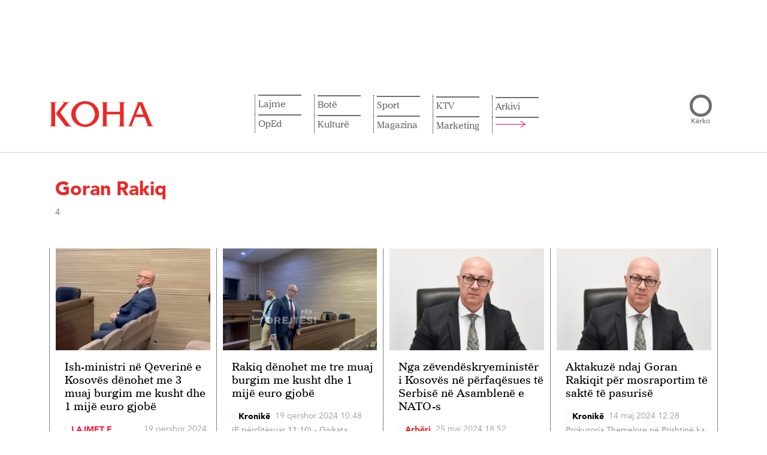

--- FILE ---
content_type: text/html; charset=UTF-8
request_url: https://www.koha.net/tag/goran-rakiq
body_size: 10575
content:
<!DOCTYPE html>
<html lang="sq">

<head>
    <meta charset="UTF-8">
    <!-- Google Tag Manager -->
<script>
    (function(w, d, s, l, i) {
        w[l] = w[l] || [];
        w[l].push({
            'gtm.start': new Date().getTime(),
            event: 'gtm.js'
        });
        var f = d.getElementsByTagName(s)[0],
            j = d.createElement(s),
            dl = l != 'dataLayer' ? '&l=' + l : '';
        j.async = true;
        j.src =
            'https://www.googletagmanager.com/gtm.js?id=' + i + dl;
        f.parentNode.insertBefore(j, f);
    })(window, document, 'script', 'dataLayer', 'GTM-N6BKWR6');
</script>
<!-- End Google Tag Manager -->

<script>window.tentacles = {apiToken: 'jc751lptue4rtdxwp81gewess2aq1vrq'};</script>
<script src="https://tentacles.smartocto.com/ten/tentacle.js"></script>

<meta name="google-adsense-account" content="ca-pub-9726860784723998">
<script async src="https://pagead2.googlesyndication.com/pagead/js/adsbygoogle.js?client=ca-pub-9726860784723998"
    crossorigin="anonymous"></script>
    <meta name="viewport" content="width=device-width, initial-scale=1.0">
    <title>    Të gjitha lajmet nga Goran Rakiq
 - KOHA.net</title>
    <link rel="alternate" hreflang="sq" href="https://www.koha.net/tag/goran-rakiq" />
<link rel="alternate" href="https://www.koha.net/tag/goran-rakiq" hreflang="x-default" />
<link rel="alternate" hreflang="en" href="https://www.koha.net/en/tag/goran-rakiq" />
<link rel="alternate" hreflang="de" href="https://www.koha.net/de/tag/goran-rakiq" />
<link rel="alternate" hreflang="fr" href="https://www.koha.net/fr/tag/goran-rakiq" />
<link rel="alternate" hreflang="es" href="https://www.koha.net/es/tag/goran-rakiq" />
<link rel="alternate" hreflang="el" href="https://www.koha.net/el/tag/goran-rakiq" />
<link rel="alternate" hreflang="sr" href="https://www.koha.net/sr/tag/goran-rakiq" />
<link rel="alternate" hreflang="tr" href="https://www.koha.net/tr/tag/goran-rakiq" />
<link rel="alternate" hreflang="mk" href="https://www.koha.net/mk/tag/goran-rakiq" />

        <script>
        var _kohaCC = 'US';
        var _allowedCountries = ['ME', 'RS', 'AL', 'RKS', 'MK', 'XK', 'YU', 'XX'];
    </script>
        <link rel="canonical" href="https://www.koha.net/tag/goran-rakiq" />
    <meta name="description" content="KOHA.net ju sjellë lajmet e fundit nga Goran Rakiq" />
    <meta name="distribution" content="KOHA.net" />
    <meta property="og:title" content="Të gjitha lajmet nga Goran Rakiq" />
    <meta property="og:description" content="KOHA.net ju sjellë lajmet e fundit nga Goran Rakiq" />
    <meta property="og:image" content="https://www.koha.net/assets/images/logo.png" />
    <meta property="og:image:secure_url" content="https://www.koha.net/assets/images/logo.png" />
    <meta property="og:image:type" content="image/png" />
    <meta property="og:image:width" content="410" />
    <meta property="og:image:height" content="410" />
    <meta property="og:url" content="https://www.koha.net/tag/goran-rakiq" />
    <meta property="og:site_name" content="KOHA.net" />
    <meta name="cXenseParse:pageclass" content="article" />
    <meta property="og:type" content="website" />

    <script type="application/ld+json">{"@context":"https://schema.org","@type":"CollectionPage","name":"Të gjitha lajmet nga Goran Rakiq","description":"KOHA.net ju sjellë lajmet e fundit nga Goran Rakiq","url":"https://www.koha.net/tag/goran-rakiq","publisher":{"@type":"Organization","name":"KOHA.net","logo":{"@type":"ImageObject","url":"https://www.koha.net/assets/images/Koha_Logo.svg"}}}</script>

    <meta name="twitter:site" value="@portalikohanet" />
    <meta name="twitter:card" content="summary_large_image">
    <meta name="twitter:title" content="Të gjitha lajmet nga Goran Rakiq - KOHA.net">
    <meta name="twitter:description" content="KOHA.net ju sjellë lajmet e fundit nga Goran Rakiq">
    <meta name="twitter:image" content="https://www.koha.net/assets/images/logo.png">

    <meta name="twitter:creator" content="@portalikohanet">
    <meta name="twitter:site" content="@portalikohanet">
    <meta name="robots" content="max-image-preview:large">
    <meta property="fb:admins" content="100003087594661" />
    <meta property="fb:pages" content="121364578053756" />
    <link rel="apple-touch-icon" sizes="57x57" href="https://www.koha.net/assets/favicon/apple-icon-57x57.png?v=1.1.1782">
    <link rel="apple-touch-icon" sizes="60x60" href="https://www.koha.net/assets/favicon/apple-icon-60x60.png?v=1.1.1782">
    <link rel="apple-touch-icon" sizes="72x72" href="https://www.koha.net/assets/favicon/apple-icon-72x72.png?v=1.1.1782">
    <link rel="apple-touch-icon" sizes="76x76" href="https://www.koha.net/assets/favicon/apple-icon-76x76.png?v=1.1.1782">
    <link rel="apple-touch-icon" sizes="114x114" href="https://www.koha.net/assets/favicon/apple-icon-114x114.png?v=1.1.1782">
    <link rel="apple-touch-icon" sizes="120x120" href="https://www.koha.net/assets/favicon/apple-icon-120x120.png?v=1.1.1782">
    <link rel="apple-touch-icon" sizes="144x144" href="https://www.koha.net/assets/favicon/apple-icon-144x144.png?v=1.1.1782">
    <link rel="apple-touch-icon" sizes="152x152" href="https://www.koha.net/assets/favicon/apple-icon-152x152.png?v=1.1.1782">
    <link rel="apple-touch-icon" sizes="180x180" href="https://www.koha.net/assets/favicon/apple-icon-180x180.png?v=1.1.1782">
    <link rel="icon" type="image/png" sizes="192x192"
        href="https://www.koha.net/assets/favicon/android-icon-192x192.png?v=1.1.1782">
    <link rel="icon" type="image/png" sizes="32x32"
        href="https://www.koha.net/assets/favicon/favicon-32x32.png?v=1.1.1782">
    <link rel="icon" type="image/png" sizes="96x96"
        href="https://www.koha.net/assets/favicon/favicon-96x96.png?v=1.1.1782">
    <link rel="icon" type="image/png" sizes="16x16"
        href="https://www.koha.net/assets/favicon/favicon-16x16.png?v=1.1.1782">
    <link rel="manifest" href="https://www.koha.net/assets/favicon/manifest.json?v=1.1.1782">
    <meta name="msapplication-TileColor" content="#ed1c24">
    <meta name="msapplication-TileImage" content="https://www.koha.net/assets/favicon/ms-icon-144x144.png?v=1.1.1782">
    <meta name="theme-color" content="#e8303f">

    
    <link rel="preload" href="https://www.koha.net/assets/fonts/AvenirLT-Medium.woff2" as="font" type="font/woff2" crossorigin="anonymous">
    <link rel="preload" href="https://www.koha.net/assets/fonts/AvenirLT-Black.woff2" as="font" type="font/woff2" crossorigin="anonymous">
    <link rel="preload" href="https://www.koha.net/assets/fonts/AvenirLT-Book.woff2" as="font" type="font/woff2" crossorigin="anonymous">
    <link rel="preload" href="https://www.koha.net/assets/fonts/ImperialBT-Roman.woff2" as="font" type="font/woff2" crossorigin="anonymous">
    <link rel="preload" href="https://www.koha.net/assets/fonts/AvenirLT-Roman.woff2" as="font" type="font/woff2" crossorigin="anonymous">

    

    <link rel="preload" href="https://cdn.jsdelivr.net/npm/bootstrap@5.0.2/dist/css/bootstrap.min.css" as="style"
        onload="this.onload=null;this.rel='stylesheet'">
    <noscript>
        <link rel="stylesheet" href="https://cdn.jsdelivr.net/npm/bootstrap@5.0.2/dist/css/bootstrap.min.css"
            integrity="sha384-EVSTQN3/azprG1Anm3QDgpJLIm9Nao0Yz1ztcQTwFspd3yD65VohhpuuCOmLASjC" crossorigin="anonymous">
    </noscript>

    <link rel="preload" href="https://cdn.jsdelivr.net/npm/slick-carousel@1.8.1/slick/slick.css" as="style"
        onload="this.onload=null;this.rel='stylesheet'">
    <noscript>
        <link rel="stylesheet" type="text/css" href="https://cdn.jsdelivr.net/npm/slick-carousel@1.8.1/slick/slick.css">
    </noscript>

    <link rel="preload" href="https://cdn.jsdelivr.net/npm/slick-carousel@1.8.1/slick/slick-theme.css" as="style"
        onload="this.onload=null;this.rel='stylesheet'">
    <noscript>
        <link rel="stylesheet" type="text/css"
            href="https://cdn.jsdelivr.net/npm/slick-carousel@1.8.1/slick/slick-theme.css">
    </noscript>

    <link rel="preload" as="style" href="https://www.koha.net/build/assets/frontend-kI2BMVoW.css" /><link rel="modulepreload" href="https://www.koha.net/build/assets/lazysizes-Bv7IHmS9.js" /><link rel="stylesheet" href="https://www.koha.net/build/assets/frontend-kI2BMVoW.css" /><script type="module" src="https://www.koha.net/build/assets/lazysizes-Bv7IHmS9.js"></script>        <link rel="stylesheet" href="https://cdn.jsdelivr.net/npm/choices.js/public/assets/styles/choices.min.css">
    <link rel="stylesheet" type="text/css" href="https://www.koha.net/categories/stylesheet">
    <script async src='https://securepubads.g.doubleclick.net/tag/js/gpt.js'></script>
    <script src="https://www.koha.net/assets/js/ads.js?v=1753341481"></script>
    <script>

        if (_allowedCountries.includes(_kohaCC)) {
            (function(src) {
                var a = document.createElement("script");
                a.type = "text/javascript";
                a.src = src;
                var b = document.getElementsByTagName("script")[0];
                b.parentNode.insertBefore(a, b);
            })("https://cdn.pabidding.io/c/koha.min.js");
        } else {
            (function(src) {
                var a = document.createElement("script");
                a.type = "text/javascript";
                a.src = src;
                var b = document.getElementsByTagName("script")[0];
                b.parentNode.insertBefore(a, b);
            })("https://cdn.pabidding.io/c/koha.net.min.js");

            

            document.addEventListener('DOMContentLoaded', function () {
                window.top.infolinks_pid = 3306481;
                var _icesc = top.document.createElement('script');
                _icesc.type = 'text/javascript';
                _icesc.src = '//resources.infolinks.com/js/infolinks_main.js';
                window.top.document.body.appendChild(_icesc);
            });
        }
    </script>
    
    <script src="https://scripts.futureads.io/scripts3/loader2.js" async data-inv="https://ads.futureads.io/"
        data-r="single" data-sender="futureads" data-bundle="desktop"></script>
    <script>
        if (_allowedCountries.includes(_kohaCC)) {
            (window.globalAmlAds = window.globalAmlAds || []).push(function() {
                globalAml.defineSlot({
                    z: 'dcd202be-eaca-4f3c-a133-263b2e0d91e3',
                    ph: 'futureads_dcd202beeaca4f3ca133263b2e0d91e3_zone_116959_sect_45003_site_39170',
                    i: 'inv-nets',
                    s: 'a9c61c02-45ef-4b15-a8a0-1d79cae2503a',
                    sender: 'futureads'
                });
                globalAml.singleRequest("futureads");
            });
        }
        (window.globalAmlAds = window.globalAmlAds || []).push(function() {
            globalAml.defineSlot({
                z: '67748fc2-c4a7-48e7-a25e-0d7377137c9e',
                ph: 'futureads_67748fc2c4a748e7a25e0d7377137c9e_zone_101323_sect_45003_site_39170',
                i: 'inv-nets',
                s: 'a9c61c02-45ef-4b15-a8a0-1d79cae2503a',
                sender: 'futureads'
            });
            globalAml.singleRequest("futureads");
        });
    </script>
    
    <script type="text/javascript">
        (function(c,l,a,r,i,t,y){
            c[a]=c[a]||function(){(c[a].q=c[a].q||[]).push(arguments)};
            t=l.createElement(r);t.async=1;t.src="https://www.clarity.ms/tag/"+i;
            y=l.getElementsByTagName(r)[0];y.parentNode.insertBefore(t,y);
        })(window, document, "clarity", "script", "uf4pkqgokn");
    </script>
    
    <script>
    // Queue stub (SDK loads async)
    window.biskoQueue = window.biskoQueue || [];

    function bsk() {
        biskoQueue.push(arguments);
    }

    // We'll call bsk('init', ...) EXACTLY ONCE below.
    // Other events queued *after* init:
    function enqueueStandardEvents() {
        bsk('time');
        bsk('event', 'pageview');
    }
</script>
<script async src="https://bisko.gjirafa.net/web/koha-sdk.js"></script>


<script>
    (function() {
        const state = {
            initDone: false,
            fallbackTimer: null,
            user: null
        };

        let loginBtn, logoutBtn, userInfoEl, userNameEl;

        function singleInitWithUser(user) {
            if (state.initDone) return;
            if (user?.id) {
                const traits = {};
                if (user.gender) traits.gender = String(user.gender);
                if (user.age) traits.age = String(user.age);
                if (user.group) traits.group = String(user.group);
                if (user.email) traits.email = String(user.email);
                bsk('init', '181131', String(user.id), traits);
            } else {
                bsk('init', '181131'); // default, no user
            }
            enqueueStandardEvents();
            state.initDone = true;
            console.log('initing bisko');
        }

        function showLoggedOut() {
            if (loginBtn) loginBtn.style.display = '';
            if (logoutBtn) logoutBtn.style.display = 'none';
            if (userInfoEl) userInfoEl.style.display = 'none';
        }

        function showLoggedIn(profile) {
            if (loginBtn) loginBtn.style.display = 'none';
            if (logoutBtn) logoutBtn.style.display = '';
            if (userInfoEl) userInfoEl.style.display = '';
            if (userNameEl) {
                const full = [profile?.name, profile?.surname].filter(Boolean).join(' ').trim();
                userNameEl.textContent = full || 'User';
            }
        }

        function extractUser(tonos) {
            const cm = tonos?.clientManager || {};
            const p = cm.profile || {};
            const id = cm.clientSub || p.sub || p.id || p.uuid || cm.userId || p.userId || null;
            return {
                id,
                email: p.email || p.user_email || '',
                name: p.given_name || p.firstName || p.name || '',
                surname: p.family_name || p.lastName || p.surname || '',
                gender: p.gender || undefined,
                age: p.age || undefined,
                group: p.group || undefined
            };
        }

        // === jQuery header wiring (injects name dropdown + logout link) ===
        function kohaDitore(tonos) {
            if (!window.jQuery) return;
            const $ = window.jQuery;

            if (tonos.clientManager.isLoggedIn()) {
                const profile = tonos.clientManager.profile || {};
                const given = profile.given_name || profile.name || 'Llogaria';

                $('a.login-a')
                    .attr('role', 'button')
                    .attr('data-bs-toggle', 'dropdown')
                    .attr('aria-haspopup', 'true')
                    .attr('aria-expanded', 'false')
                    .html(given)
                    .addClass('dropdown-toggle')
                    .attr('href', '#');

                if (!$('.my-account-container .dropdown-menu').length) {
                    $('.my-account-container').append(
                        '<div class="dropdown-menu dropdown-menu-lg-end" aria-labelledby="llogaria-ime-a">' +
                        '<a class="dropdown-item" href="/llogaria-ime/">Llogaria ime</a>' +
                        '<a class="dropdown-item logout-a" href="#" id="logout-a">Dalje</a>' +
                        '</div>'
                    );
                }

                $('#llogaria-ime-a').off('click.prevent').on('click.prevent', function(e) {
                    e.preventDefault();
                });

                // Bind logout (delegated so it survives DOM changes)
                $(document).off('click.logoutA').on('click.logoutA', '#logout-a', function(e) {
                    e.preventDefault();
                    try {
                        tonos.clientManager.onLogout();
                    } catch (err) {
                        console.warn('Logout failed', err);
                    }
                });

            } else {
                // Logged out: clicking login anchor triggers tonos login
                const $ = window.jQuery;
                $(document).off('click.loginA').on('click.loginA', 'a.login-a', function(e) {
                    // If it hasn't become a dropdown toggle yet, treat as login
                    const isDropdown = this.classList.contains('dropdown-toggle') || this.getAttribute(
                        'data-bs-toggle') === 'dropdown';
                    if (!isDropdown) {
                        e.preventDefault();
                        try {
                            tonos.clientManager.onLogin();
                        } catch (err) {
                            console.warn('Login failed', err);
                        }
                    }
                });
            }
        }

        function bindTonos(tonos) {
            if (!tonos) return;

            console.log('tonos loaded and binding');

            // Route-specific hooks
            
            
                        
            tonos.on('onUserReady', () => {
                clearTimeout(state.fallbackTimer);

                const isIn = tonos.clientManager?.isLoggedIn?.();
                if (isIn) {
                    state.user = extractUser(tonos);
                    showLoggedIn(state.user);
                    singleInitWithUser(state.user);
                } else {
                    showLoggedOut();
                    singleInitWithUser(null);
                }

                // build header & bind jQuery UI after state is set
                kohaDitore(tonos);
            });

            // Optional UI hooks (NO re-init)
            tonos.on && tonos.on('onLogin', () => {
                state.user = extractUser(tonos);
                showLoggedIn(state.user);
                // Rebuild header to the dropdown state and show name
                kohaDitore(tonos);
                // If you want an analytic event:
                // bsk('event','login');
            });

            tonos.on && tonos.on('onLogout', () => {
                showLoggedOut();
            });

            console.log('tonos init');
            window.tonos.init();

            // Watchdog: if Tonos never fires within N ms, init as guest
            state.fallbackTimer = setTimeout(() => {
                singleInitWithUser(null);
            }, 3000);
        }

        function bindUI() {
            loginBtn = document.getElementById('login-btn');
            logoutBtn = document.getElementById('logout-btn');
            userInfoEl = document.getElementById('user-info');
            userNameEl = document.getElementById('user-name');

            if (loginBtn) loginBtn.addEventListener('click', () => {
                try {
                    window.tonos?.clientManager?.onLogin?.();
                } catch (e) {
                    console.warn('Login failed', e);
                }
            });
            if (logoutBtn) logoutBtn.addEventListener('click', () => {
                try {
                    window.tonos?.clientManager?.onLogout?.();
                } catch (e) {
                    console.warn('Logout failed', e);
                }
            });
        }

        function tonosLoaded() {
            // Tonos SDK loaded: bind its events
            bindTonos(window.tonos);
        };
        window.tonosLoaded = tonosLoaded;

        if (document.readyState === 'loading') {
            document.addEventListener('DOMContentLoaded', () => {
                bindUI();
            }, {
                once: true
            });
        } else {
            bindUI();
        }
    })
    ();
</script>

<script id="tonos-script" defer onload="tonosLoaded()" type="text/javascript"
    src="https://cdn.tonos.tech/sdk/tonos-script.js?aId=af4b0eca1b7d455b9cb876079d9177ea&t=web&v=2"></script>
</head>

<body>
    

    <!-- Google Tag Manager (noscript) -->
    <noscript><iframe src="https://www.googletagmanager.com/ns.html?id=GTM-N6BKWR6" height="0" width="0"
            style="display:none;visibility:hidden"></iframe></noscript>
    <!-- End Google Tag Manager (noscript) -->
    <div id="fb-root"></div>
    <script async defer crossorigin="anonymous" src="https://connect.facebook.net/en_US/sdk.js#xfbml=1&version=v19.0"
        nonce="Flj9jXUC"></script>
        <!-- Start Header -->
    <div class="container d-none d-md-block" style="display: block;">
    <div class="d-flex justify-content-center py-4">
        <div class="reklame_live reklame_live_news">
            <div class="reklame_holder">
                <div id="__ads-728x90-1" class="size-728x90 size-300x250">
                                            <div class="mx-auto d-flex align-items-center justify-content-center position-relative "
        id="div-gpt-ad-6716335-1"
        style=" max-width: 728px; max-height: 90px;">
                        <script>
            googletag.cmd.push(function() {
                googletag.display('div-gpt-ad-6716335-1');
            });
        </script>
    </div>
                                    </div>
            </div>
        </div>
    </div>
</div>

<header>
    <div class="container">
        <div class="header_holder">
            <a href="/" class="logo_holder">
                <img src="https://www.koha.net/assets/images/Koha_Logo.svg" alt="KOHA.net" width="175" height="43">
            </a>

            <div class="nav_and_search">
                <div class="nav_holder">

                    <ul class="nav_list language">
                        <li class="has-children list_item">
                            <a href="#" class="toggle">
                                Gjuha
                                <svg xmlns="http://www.w3.org/2000/svg" fill="none" viewBox="0 0 24 24"
                                    stroke-width="1.5" stroke="currentColor" class="w-6 h-6">
                                    <path stroke-linecap="round" stroke-linejoin="round"
                                        d="m19.5 8.25-7.5 7.5-7.5-7.5" />
                                </svg>
                            </a>
                            <ul class="submenu">
                                                                    <li>
                                        <a class="nturl" href="https://www.koha.net/en/tag/goran-rakiq"
                                            hreflang="en">Anglisht</a>
                                    </li>
                                                                    <li>
                                        <a class="nturl" href="https://www.koha.net/de/tag/goran-rakiq"
                                            hreflang="de">Gjermanisht</a>
                                    </li>
                                                                    <li>
                                        <a class="nturl" href="https://www.koha.net/fr/tag/goran-rakiq"
                                            hreflang="fr">Frëngjisht</a>
                                    </li>
                                                                    <li>
                                        <a class="nturl" href="https://www.koha.net/es/tag/goran-rakiq"
                                            hreflang="es">Spanjisht</a>
                                    </li>
                                                                    <li>
                                        <a class="nturl" href="https://www.koha.net/el/tag/goran-rakiq"
                                            hreflang="el">Greqisht</a>
                                    </li>
                                                                    <li>
                                        <a class="nturl" href="https://www.koha.net/sr/tag/goran-rakiq"
                                            hreflang="sr">Serbisht</a>
                                    </li>
                                                                    <li>
                                        <a class="nturl" href="https://www.koha.net/tr/tag/goran-rakiq"
                                            hreflang="tr">Turqisht</a>
                                    </li>
                                                                    <li>
                                        <a class="nturl" href="https://www.koha.net/mk/tag/goran-rakiq"
                                            hreflang="mk">Maqedonisht</a>
                                    </li>
                                                            </ul>
                        </li>
                    </ul>
                    <ul class="nav_list"><li class="has-children list_item"><a href="/lajme">Lajme</a><ul class="submenu"><li><a href="/arberi">Arbëri</a></li><li><a href="/zgjedhjet-2025">Zgjedhjet 2025</a></li><li><a href="/ekonomi">Ekonomi</a></li><li><a href="/kronike">Kronikë</a></li></ul></li><li class="has-children list_item"><a href="/veshtrime">OpEd</a><ul class="submenu"><li><a href="/opinion">Opinion</a></li><li><a href="/karikatura">Karikatura</a></li></ul></li><li class="has-children list_item"><a href="/bote">Botë</a><ul class="submenu"><li><a href="/rajon">Rajon</a></li></ul></li><li class="has-children list_item"><a href="/kulture">Kulturë</a><ul class="submenu"><li><a href="/shtojca-kulture">Shtojca për Kulturë</a></li></ul></li><li class="has-children list_item"><a href="/sport">Sport</a><ul class="submenu"><li><a href="/futboll">Futboll</a></li><li><a href="/basketboll">Basketboll</a></li><li><a href="/luftarake">Luftarake</a></li><li><a href="/sporte-te-tjera">Sporte të tjera</a></li></ul></li><li class="has-children list_item"><a href="/mes-per-mes">Magazina</a><ul class="submenu"><li><a href="/lifestyle">Lifestyle</a></li><li><a href="/lemsh">Kuriozitet</a></li><li><a href="/showbiz">Showbiz</a></li><li><a href="/horoskopi">Horoskopi</a></li><li><a href="/auto">Auto</a></li><li><a href="/tech">Tech</a></li><li><a href="/enigma">Enigma</a></li><li><a href="/5-germesh">5 Gërmësh</a></li></ul></li><li class="has-children list_item"><a href="/ktv">KTV</a><ul class="submenu"><li><a href="/lajmet-e-mbremjes-ktv">LAJMET E MBRËMJES</a></li><li><a href="/konfront">KONFRONT</a></li><li><a href="/interaktiv-ktv">INTERAKTIV</a></li><li><a href="/60-minuta-ktv">60 MINUTA</a></li><li><a href="/pike-me-veton-surroin">PIKË me Veton Surroin</a></li><li><a href="/038-ktv">038</a></li><li><a href="/sot-ktv">SOT</a></li><li><a href="/express-ktv">EXPRESS</a></li><li><a href="/flladi-veror">Flladi Veror</a></li><li><a href="/cosmo-ktv">COSMO</a></li><li><a href="/jeta-ktv">JETA</a></li><li><a href="/wildlife-ktv">WILDLIFE</a></li><li><a href="/te-linda">TE LINDA</a></li><li><a href="/amerikania-perseri-ne-kosove">Amerikania përsëri në Kosovë</a></li><li><a href="/fakte-me-adnan-merovcin">FAKTE me Adnan Merovcin</a></li><li><a href="/tempus-ktv">TEMPUS</a></li><li><a href="/betimi-per-drejtesi-ktv">BETIMI PËR DREJTËSI</a></li><li><a href="/sporti-ne-ktv-ktv">SPORTI NË KTV</a></li><li><a href="/programi-fluturues-i-femijeve-ktv">PROGRAMI FLUTURUES I FËMIJËVE</a></li><li><a href="/neper-film-ktv">NËPËR FILM</a></li><li><a href="/pro-x-ktv">PRO X</a></li><li><a href="/cka-ka-3-ktv">ÇA KA 3</a></li><li><a href="/aventurat-e-kocit-ktv">Aventurat e Kocit</a></li><li><a href="/artikull-i-sponsorizuar-ktv">Hapësirë e sponsorizuar</a></li></ul></li><li class="list_item"><a href="/shpallje">Marketing</a><ul class="submenu submenu-item"><li><a href="/shpallje">Shpallje</a></li><li><a href="/konkurse">Konkurse</a></li><li><a href="/perkujtime">Përkujtime</a></li></ul></li><li><a href="/arkivi">Arkivi</a></li><li><a href="#"><img src="/assets/icons/Nav_Arrow.svg" alt="" class="open_large_menu"></a></li></ul>
                    
                </div>
                
                <div class="search_holder">
                    <form method="GET" action="https://www.koha.net/kerko" class="search_content">
                        <input type="search" name="query" id="search">
                        <button type="submit">Kërko</button>
                    </form>
                </div>
            </div>
            <div class="hamburger">
                <div class="box"></div>
            </div>
            <div class="large_menu_holder">
    <div class="large_menu container">
        <div class="logo_menu_holder">
            <img src="/assets/images/Koha_White_Logo.svg" alt="KOHA.net" width="176" height="43">
        </div>
        <div class="large_menu_holder_content">
            <div style="margin-right: 50px">

                <ul class="category_list">
                    <li class="has-children category_item">
                        <a href="#">Gjuha</a>
                        <ul class="category_submenu">
                                                            <li>
                                    <a class="nturl" href="https://www.koha.net/en/tag/goran-rakiq" hreflang="en">Anglisht</a>
                                </li>
                                                            <li>
                                    <a class="nturl" href="https://www.koha.net/de/tag/goran-rakiq" hreflang="de">Gjermanisht</a>
                                </li>
                                                            <li>
                                    <a class="nturl" href="https://www.koha.net/fr/tag/goran-rakiq" hreflang="fr">Frëngjisht</a>
                                </li>
                                                            <li>
                                    <a class="nturl" href="https://www.koha.net/es/tag/goran-rakiq" hreflang="es">Spanjisht</a>
                                </li>
                                                            <li>
                                    <a class="nturl" href="https://www.koha.net/el/tag/goran-rakiq" hreflang="el">Greqisht</a>
                                </li>
                                                            <li>
                                    <a class="nturl" href="https://www.koha.net/sr/tag/goran-rakiq" hreflang="sr">Serbisht</a>
                                </li>
                                                            <li>
                                    <a class="nturl" href="https://www.koha.net/tr/tag/goran-rakiq" hreflang="tr">Turqisht</a>
                                </li>
                                                            <li>
                                    <a class="nturl" href="https://www.koha.net/mk/tag/goran-rakiq" hreflang="mk">Maqedonisht</a>
                                </li>
                                                    </ul>
                    </li>
                </ul>
            </div>
            <div class="large_menu_content">
                                                            <ul class="category_list"><li class="has-children category_item"><a href="/lajme">Lajme</a><ul class="category_submenu"><li><a href="/arberi">Arbëri</a></li><li><a href="/zgjedhjet-2025">Zgjedhjet 2025</a></li><li><a href="/ekonomi">Ekonomi</a></li><li><a href="/kronike">Kronikë</a></li></ul></li><li class="has-children category_item"><a href="/veshtrime">OpEd</a><ul class="category_submenu"><li><a href="/opinion">Opinion</a></li><li><a href="/karikatura">Karikatura</a></li></ul></li></ul>
                                            <ul class="category_list"><li class="has-children category_item"><a href="/bote">Botë</a><ul class="category_submenu"><li><a href="/rajon">Rajon</a></li></ul></li><li class="has-children category_item"><a href="/kulture">Kulturë</a><ul class="category_submenu"><li><a href="/shtojca-kulture">Shtojca për Kulturë</a></li></ul></li></ul>
                                            <ul class="category_list"><li class="has-children category_item"><a href="/sport">Sport</a><ul class="category_submenu"><li><a href="/futboll">Futboll</a></li><li><a href="/basketboll">Basketboll</a></li><li><a href="/luftarake">Luftarake</a></li><li><a href="/sporte-te-tjera">Sporte të tjera</a></li></ul></li><li class="has-children category_item"><a href="/mes-per-mes">Magazina</a><ul class="category_submenu"><li><a href="/lifestyle">Lifestyle</a></li><li><a href="/lemsh">Kuriozitet</a></li><li><a href="/showbiz">Showbiz</a></li><li><a href="/horoskopi">Horoskopi</a></li><li><a href="/auto">Auto</a></li><li><a href="/tech">Tech</a></li></ul></li></ul>
                                            <ul class="category_list"><li class="has-children category_item"><a href="/ktv">KTV</a><ul class="category_submenu"><li><a href="/lajmet-e-mbremjes-ktv">LAJMET E MBRËMJES</a></li><li><a href="/konfront">KONFRONT</a></li><li><a href="/interaktiv-ktv">INTERAKTIV</a></li><li><a href="/60-minuta-ktv">60 MINUTA</a></li><li><a href="/pike-me-veton-surroin">PIKË me Veton Surroin</a></li><li><a href="/038-ktv">038</a></li><li><a href="/sot-ktv">SOT</a></li><li><a href="/express-ktv">EXPRESS</a></li><li><a href="/flladi-veror">Flladi Veror</a></li><li><a href="/cosmo-ktv">COSMO</a></li><li><a href="/jeta-ktv">JETA</a></li><li><a href="/wildlife-ktv">WILDLIFE</a></li><li><a href="/te-linda">TE LINDA</a></li><li><a href="/amerikania-perseri-ne-kosove">Amerikania përsëri në Kosovë</a></li><li><a href="/fakte-me-adnan-merovcin">FAKTE me Adnan Merovcin</a></li><li><a href="/tempus-ktv">TEMPUS</a></li><li><a href="/betimi-per-drejtesi-ktv">BETIMI PËR DREJTËSI</a></li><li><a href="/sporti-ne-ktv-ktv">SPORTI NË KTV</a></li><li><a href="/programi-fluturues-i-femijeve-ktv">PROGRAMI FLUTURUES I FËMIJËVE</a></li><li><a href="/neper-film-ktv">NËPËR FILM</a></li><li><a href="/pro-x-ktv">PRO X</a></li><li><a href="/cka-ka-3-ktv">ÇA KA 3</a></li><li><a href="/aventurat-e-kocit-ktv">Aventurat e Kocit</a></li><li><a href="/artikull-i-sponsorizuar-ktv">Hapësirë e sponsorizuar</a></li></ul></li></ul>
                                            <ul class="category_list"><li class="category_item"><a href="/marketing">Marketing</a></li><li class="category_item"><a href="/arkivi">Arkivi</a></li></ul>
                                                </div>
            <div class="close_menu">
                <img class="large_close" src="/assets/icons/Large_Close.svg" alt="Close" width="25" height="25">
            </div>
        </div>
        <div class="follow_social_media">
            <div class="follow_social_media_holder">
                <p>Follow Koha.net</p>
                <ul class="large_social_media">
                    <li>
                        <a href="https://www.facebook.com/portalikohanet" target="_blank" title="Facebook">
                            <img src="/assets/icons/Facebook.svg" alt="Facebook" width="20" height="20">
                        </a>
                    </li>
                    <li>
                        <a href="https://twitter.com/portalikohanet" target="_blank" title="X">
                            <img src="/assets/icons/Twitter.svg" alt="Twitter" width="20" height="20">
                        </a>
                    </li>
                    <li>
                        <a href="https://www.youtube.com/@ktv-sot9910" target="_blank" title="Youtube">
                            <img src="/assets/icons/Youtube.svg" alt="Youtube" width="20" height="20">
                        </a>
                    </li>
                </ul>
            </div>
        </div>
    </div>
</div>        </div>
            </div>
</header>
<hr class="under_header_lines" />
    <!-- End Header -->

    <main>
        
    <!-- Start Search Results -->
    <section class="search_results container">
                <h2>Goran Rakiq <span>4</span></h2>
        
        <div class="search_results_holder">
                            
                                    <a href="https://www.koha.net/lajmet-e-mbremjes-ktv/ish-ministri-ne-qeverine-e-kosoves-denohet-me-3-muaj-burgim-me-kusht-dhe-1-mije-euro-gjobe">
                        <div>
                                                            <div class="img_holder">
                                    <img class="lazyload" src="https://resources.koha.net/assets/1x1.webp?w=1&amp;h=1&amp;v=1" data-src="https://resources.koha.net/images/2024/June/19/7ee55885-6248-42e1-b01b-c8a2e56c6128.webp?w=310&amp;r=fill&amp;q=90&amp;h=210" alt="Goran Rakiq">
                                </div>
                                                        <div class="text_holder">
                                <h3>Ish-ministri në Qeverinë e Kosovës dënohet me 3 muaj burgim me kusht dhe 1 mijë euro gjobë</h3>
                                <div class="d-flex align-items-center mb-2">
                                    <span
                                        class="category-name me-2 __lajmet-e-mbremjes-ktv">LAJMET E MBRËMJES</span>
                                    <span
                                        class="date mb-0">19 qershor 2024 19:19</span>
                                </div>
                                <p>Ish-ministri në Qeverinë e Kosovës, tash deputet në Kuvendin e Serbisë, Goran Rakiq, është dënuar nga Gjykata Themelore e Prishtinës...</p>
                            </div>
                        </div>
                    </a>
                                    <a href="https://www.koha.net/kronike/rakiq-denohet-me-tre-muaj-burgim-me-kusht-dhe-1-mije-euro-gjobe">
                        <div>
                                                            <div class="img_holder">
                                    <img class="lazyload" src="https://resources.koha.net/assets/1x1.webp?w=1&amp;h=1&amp;v=1" data-src="https://resources.koha.net/images/2024/June/19/1ce2d6df-1c21-43ee-bc3e-ff3aee8fcd3c.webp?w=310&amp;r=fill&amp;q=90&amp;h=210" alt="Goran Rakiq">
                                </div>
                                                        <div class="text_holder">
                                <h3>Rakiq dënohet me tre muaj burgim me kusht dhe 1 mijë euro gjobë</h3>
                                <div class="d-flex align-items-center mb-2">
                                    <span
                                        class="category-name me-2 __kronike">Kronikë</span>
                                    <span
                                        class="date mb-0">19 qershor 2024 10:48</span>
                                </div>
                                <p>(E përditësuar 11:10) - Gjykata Themelore e Prishtinës e ka dënuar me tre muaj burgim me kusht dhe 1 mijë...</p>
                            </div>
                        </div>
                    </a>
                                    <a href="https://www.koha.net/arberi/nga-zevendeskryeminister-i-kosoves-ne-perfaqesues-te-serbise-ne-asamblene-e-nato-s">
                        <div>
                                                            <div class="img_holder">
                                    <img class="lazyload" src="https://resources.koha.net/assets/1x1.webp?w=1&amp;h=1&amp;v=1" data-src="https://resources.koha.net/images/2024/May/14/cec9e36d-37d3-4aae-8042-d605c88707b9.webp?w=310&amp;r=fill&amp;q=90&amp;h=210" alt="Goran Rakiq">
                                </div>
                                                        <div class="text_holder">
                                <h3>Nga zëvendëskryeministër i Kosovës në përfaqësues të Serbisë në Asamblenë e NATO-s</h3>
                                <div class="d-flex align-items-center mb-2">
                                    <span
                                        class="category-name me-2 __arberi">Arbëri</span>
                                    <span
                                        class="date mb-0">25 maj 2024 18:52</span>
                                </div>
                                <p>Goran Rakiq, që dikur ka shërbyer si zëvendëskryeministër i Kosovës dhe ministër në dy mandate, ka përfaqësuar Serbinë në Asamblenë...</p>
                            </div>
                        </div>
                    </a>
                                    <a href="https://www.koha.net/kronike/aktakuze-ndaj-goran-rakiqit-per-mosraportim-te-sakte-te-pasurise">
                        <div>
                                                            <div class="img_holder">
                                    <img class="lazyload" src="https://resources.koha.net/assets/1x1.webp?w=1&amp;h=1&amp;v=1" data-src="https://resources.koha.net/images/2024/May/14/cec9e36d-37d3-4aae-8042-d605c88707b9.webp?w=310&amp;r=fill&amp;q=90&amp;h=210" alt="Goran Rakiq">
                                </div>
                                                        <div class="text_holder">
                                <h3>Aktakuzë ndaj Goran Rakiqit për mosraportim të saktë të pasurisë</h3>
                                <div class="d-flex align-items-center mb-2">
                                    <span
                                        class="category-name me-2 __kronike">Kronikë</span>
                                    <span
                                        class="date mb-0">14 maj 2024 12:28</span>
                                </div>
                                <p>Prokuroria Themelore në Prishtinë ka ngritur aktakuzë kundër ish-kryetarit të Listës Serbe, Goran Rakiq, të cilin e akuzon se në...</p>
                            </div>
                        </div>
                    </a>
                                    </div>
        
        <div class="mt-4 d-flex align-items-center justify-content-between">
            
        </div>
    </section>
    </main>
    <div class="embed_modal">
    <div class="modal_body"></div>
    <div class="close_embed"></div>
</div>

<!-- Start Footer -->
<footer>
    <div class="footer_holder container">
        <div class="logo_holder">
            <img src="/assets/images/Koha_Logo.svg" alt="KOHA.net" width="150" height="37">
        </div>
        <div class="content_holder">
            <div class="upper_content">
                <p>Kjo faqe kontrollohet dhe menaxhohet nga KOHA. Të gjitha materialet në të, përfshirë fotograﬁtë, janë
                    të mbrojtura me copyright të KOHA-s dhe për to KOHA mban të drejtat e rezervuara. Materialet në këtë
                    faqe nuk mund të përdoren për qëllime komerciale. Ndalohet kopjimi, riprodhimi, publikimi i
                    paautorizuar qoftë origjinal apo i modiﬁkuar në çfarëdo mënyre, pa lejen paraprake të KOHA-s.
                    Shfrytëzimi i materialeve nga ndonjë faqe interneti a medium tjetër pa lejen e Grupit KOHA, në emër
                    të krejt njësive që e përbëjnë (Koha Ditore, KohaVision, Koha.net, Botimet KOHA, KOHA Print dhe
                    ARTA), është shkelje e drejtave të autorit dhe të pronës intelektuale sipas dispozitave ligjore në
                    fuqi. Të gjithë shkelësit e këtyre të drejtave do të ballafaqohen me ligjin.</p>
                <ul class="footer_list">
                    <li>
                        <a href="/shpallje">Marketing</a>
                    </li>
                    <li>
                        <a href="/politikat-e-privatesise">Politika e privatësisë</a>
                    </li>
                    <li>
                        <a href="/kushtet-e-perdorimit">Kushtet e përdorimit</a>
                    </li>
                </ul>
            </div>
            <div class="under_content">
                <div class="d-flex flex-column">
                    <p>Përkthimi i përmbajtjeve në gjuhët tjera bëhet në mënyrë automatike dhe mund të ketë gabime!</p>
                    <div class="language-container">
                        <ul class="category_list languages">
                                                            <li>
                                    <a class="nturl" href="https://www.koha.net/en/tag/goran-rakiq" hreflang="en">En</a>
                                </li>
                                                            <li>
                                    <a class="nturl" href="https://www.koha.net/de/tag/goran-rakiq" hreflang="de">De</a>
                                </li>
                                                            <li>
                                    <a class="nturl" href="https://www.koha.net/fr/tag/goran-rakiq" hreflang="fr">Fr</a>
                                </li>
                                                            <li>
                                    <a class="nturl" href="https://www.koha.net/es/tag/goran-rakiq" hreflang="es">Es</a>
                                </li>
                                                            <li>
                                    <a class="nturl" href="https://www.koha.net/el/tag/goran-rakiq" hreflang="el">Gr</a>
                                </li>
                                                            <li>
                                    <a class="nturl" href="https://www.koha.net/sr/tag/goran-rakiq" hreflang="sr">Sr</a>
                                </li>
                                                            <li>
                                    <a class="nturl" href="https://www.koha.net/tr/tag/goran-rakiq" hreflang="tr">Tr</a>
                                </li>
                                                            <li>
                                    <a class="nturl" href="https://www.koha.net/mk/tag/goran-rakiq" hreflang="mk">Mk</a>
                                </li>
                                                    </ul>
                    </div>
                </div>
                
                <div class="contact_holder">
                    <div class="contact_links">
                        <a href="tel:+383(0)38249105">+383 (0) 38 249 105</a>
                        <span>/</span>
                        <a href="/cdn-cgi/l/email-protection#dfb6b1b9b09fb4b0b7bef1b1baab"><span class="__cf_email__" data-cfemail="f29b9c949db2999d9a93dc9c9786">[email&#160;protected]</span></a>
                    </div>
                    <div class="address_holder">
                        <p>Aneksi i ish-Radio Prishtinës (kati i parë) Xhorxh Bush p.n., 10000 Prishtinë</p>
                    </div>
                </div>
            </div>
        </div>
    </div>
</footer>
<!-- End Footer -->

    
    <script data-cfasync="false" src="/cdn-cgi/scripts/5c5dd728/cloudflare-static/email-decode.min.js"></script><script src="https://cdn.jsdelivr.net/npm/bootstrap@5.0.2/dist/js/bootstrap.bundle.min.js"
        integrity="sha384-MrcW6ZMFYlzcLA8Nl+NtUVF0sA7MsXsP1UyJoMp4YLEuNSfAP+JcXn/tWtIaxVXM" crossorigin="anonymous" defer>
    </script>
    <script src="https://code.jquery.com/jquery-3.6.0.min.js"
        integrity="sha256-/xUj+3OJU5yExlq6GSYGSHk7tPXikynS7ogEvDej/m4=" crossorigin="anonymous" defer></script>

    <script type="text/javascript" src="https://cdn.jsdelivr.net/npm/slick-carousel@1.8.1/slick/slick.min.js" defer>
    </script>
    <script src="https://www.koha.net/assets/js/script.js?v=1715761755" defer></script>
    
    <!-- Facebook Pixel Code -->
    <script>
        ! function(f, b, e, v, n, t, s) {
            if (f.fbq) return;
            n = f.fbq = function() {
                n.callMethod ?
                    n.callMethod.apply(n, arguments) : n.queue.push(arguments)
            };
            if (!f._fbq) f._fbq = n;
            n.push = n;
            n.loaded = !0;
            n.version = '2.0';
            n.queue = [];
            t = b.createElement(e);
            t.async = !0;
            t.src = v;
            s = b.getElementsByTagName(e)[0];
            s.parentNode.insertBefore(t, s)
        }(window, document, 'script',
            'https://connect.facebook.net/en_US/fbevents.js');
        fbq('init', '323636046078012');
        fbq('track', 'PageView');
    </script>
    <noscript><img height="1" width="1" style="display:none"
            src="https://www.facebook.com/tr?id=323636046078012&ev=PageView&noscript=1" /></noscript>
    <!-- End Facebook Pixel Code -->

    <script defer src="https://static.cloudflareinsights.com/beacon.min.js/vcd15cbe7772f49c399c6a5babf22c1241717689176015" integrity="sha512-ZpsOmlRQV6y907TI0dKBHq9Md29nnaEIPlkf84rnaERnq6zvWvPUqr2ft8M1aS28oN72PdrCzSjY4U6VaAw1EQ==" data-cf-beacon='{"version":"2024.11.0","token":"fcb623dea2c34866bb97558f1531b7a5","server_timing":{"name":{"cfCacheStatus":true,"cfEdge":true,"cfExtPri":true,"cfL4":true,"cfOrigin":true,"cfSpeedBrain":true},"location_startswith":null}}' crossorigin="anonymous"></script>
<script>(function(){function c(){var b=a.contentDocument||a.contentWindow.document;if(b){var d=b.createElement('script');d.innerHTML="window.__CF$cv$params={r:'9c1121285c6077be',t:'MTc2ODkzODkyNw=='};var a=document.createElement('script');a.src='/cdn-cgi/challenge-platform/scripts/jsd/main.js';document.getElementsByTagName('head')[0].appendChild(a);";b.getElementsByTagName('head')[0].appendChild(d)}}if(document.body){var a=document.createElement('iframe');a.height=1;a.width=1;a.style.position='absolute';a.style.top=0;a.style.left=0;a.style.border='none';a.style.visibility='hidden';document.body.appendChild(a);if('loading'!==document.readyState)c();else if(window.addEventListener)document.addEventListener('DOMContentLoaded',c);else{var e=document.onreadystatechange||function(){};document.onreadystatechange=function(b){e(b);'loading'!==document.readyState&&(document.onreadystatechange=e,c())}}}})();</script></body>

</html>


--- FILE ---
content_type: text/html; charset=utf-8
request_url: https://www.google.com/recaptcha/api2/aframe
body_size: 130
content:
<!DOCTYPE HTML><html><head><meta http-equiv="content-type" content="text/html; charset=UTF-8"></head><body><script nonce="1Yyy_hoiOaL_NOs6o-NBhA">/** Anti-fraud and anti-abuse applications only. See google.com/recaptcha */ try{var clients={'sodar':'https://pagead2.googlesyndication.com/pagead/sodar?'};window.addEventListener("message",function(a){try{if(a.source===window.parent){var b=JSON.parse(a.data);var c=clients[b['id']];if(c){var d=document.createElement('img');d.src=c+b['params']+'&rc='+(localStorage.getItem("rc::a")?sessionStorage.getItem("rc::b"):"");window.document.body.appendChild(d);sessionStorage.setItem("rc::e",parseInt(sessionStorage.getItem("rc::e")||0)+1);localStorage.setItem("rc::h",'1768938943371');}}}catch(b){}});window.parent.postMessage("_grecaptcha_ready", "*");}catch(b){}</script></body></html>

--- FILE ---
content_type: text/css
request_url: https://www.koha.net/build/assets/frontend-kI2BMVoW.css
body_size: 44176
content:
@charset "UTF-8";@font-face{font-family:"Avenir LT 35";src:url(/build/assets/AvenirLT-LightOblique-BvFIuSaY.woff2) format("woff2"),url(/build/assets/AvenirLT-LightOblique-BbX32kWB.woff) format("woff");font-weight:300;font-style:italic;font-display:swap}@font-face{font-family:"Avenir LT 35";src:url(/build/assets/AvenirLT-Light-C1LSuNA6.woff2) format("woff2"),url(/build/assets/AvenirLT-Light-Bp67cjsv.woff) format("woff");font-weight:300;font-style:normal;font-display:swap}@font-face{font-family:"Avenir LT 45 Book";src:url(/build/assets/AvenirLT-BookOblique-CwZfc9vc.woff2) format("woff2"),url(/build/assets/AvenirLT-BookOblique-BeF_0pop.woff) format("woff");font-weight:400;font-style:italic;font-display:swap}@font-face{font-family:"Avenir LT 65";src:url(/build/assets/AvenirLT-MediumOblique-DhaITj8X.woff2) format("woff2"),url(/build/assets/AvenirLT-MediumOblique-Rfgn5zkF.woff) format("woff");font-weight:500;font-style:italic;font-display:swap}@font-face{font-family:"Avenir LT 45 Book";src:url(/build/assets/AvenirLT-Book-CzGpWKjF.woff2) format("woff2"),url(/build/assets/AvenirLT-Book-DbvHSsX_.woff) format("woff");font-weight:400;font-style:normal;font-display:swap}@font-face{font-family:"Avenir LT 65";src:url(/build/assets/AvenirLT-Medium-DNMdCopC.woff2) format("woff2"),url(/build/assets/AvenirLT-Medium-CzfM3dh5.woff) format("woff");font-weight:500;font-style:normal;font-display:swap}@font-face{font-family:icons;src:url(/build/assets/icons-DOzcvUWl.woff2) format("woff2"),url(/build/assets/icons-DJMNgzhd.woff) format("woff");font-weight:400;font-style:normal;font-display:swap}@font-face{font-family:Commerce Black SSi;src:url(/build/assets/CommerceBlackSSiBold-CbeKC97E.woff2) format("woff2"),url(/build/assets/CommerceBlackSSiBold-DKzsZUtd.woff) format("woff");font-weight:700;font-style:normal;font-display:swap}@font-face{font-family:"Avenir LT 65";src:url(/build/assets/AvenirLT-Black-K1C8wxNb.woff2) format("woff2"),url(/build/assets/AvenirLT-Black-BtvetAgH.woff) format("woff");font-weight:700;font-style:normal;font-display:swap}@font-face{font-family:kohanet-icons;src:url(/build/assets/kohanet-icons-D1a2e0TL.woff2) format("woff2"),url(/build/assets/kohanet-icons-n-kjMPjp.woff) format("woff");font-weight:400;font-style:normal;font-display:swap}@font-face{font-family:Imperial BT;src:url(/build/assets/ImperialBT-Roman-j8JrGTEY.woff2) format("woff2"),url(/build/assets/ImperialBT-Roman-BjHiIJMI.woff) format("woff");font-weight:400;font-style:normal;font-display:swap}@font-face{font-family:"Avenir LT 65";src:url(/build/assets/AvenirLT-BlackOblique-N1aeeetA.woff2) format("woff2"),url(/build/assets/AvenirLT-BlackOblique-DNgYNCV_.woff) format("woff");font-weight:700;font-style:italic;font-display:swap}@font-face{font-family:ChelthmITC Bk BT;src:url(/build/assets/CheltenhamITCbyBT-Book-CrBxbf9k.woff2) format("woff2"),url(/build/assets/CheltenhamITCbyBT-Book-Di-wXWDs.woff) format("woff");font-weight:400;font-style:normal;font-display:swap}@font-face{font-family:Economist101;src:url(/build/assets/Economist101-BjFjc2rH.woff2) format("woff2"),url(/build/assets/Economist101-C97odToj.woff) format("woff");font-weight:400;font-style:normal;font-display:swap}@font-face{font-family:Economist101;src:url(/build/assets/Economist101-Demi-DYUNDbqv.woff2) format("woff2"),url(/build/assets/Economist101-Demi-ZJHjCVyh.woff) format("woff");font-weight:400;font-style:normal;font-display:swap}@font-face{font-family:Economist101;src:url(/build/assets/Economist101-Bold-B8HW6DOP.woff2) format("woff2"),url(/build/assets/Economist101-Bold-Bj2mqjig.woff) format("woff");font-weight:700;font-style:normal;font-display:swap}@font-face{font-family:Economist101;src:url(/build/assets/Economist101-Italic-kWYso56o.woff2) format("woff2"),url(/build/assets/Economist101-Italic-Bs0Wp5dr.woff) format("woff");font-weight:400;font-style:italic;font-display:swap}@font-face{font-family:Economist101;src:url(/build/assets/Economist101-DemiItalic-BGwpPTNr.woff2) format("woff2"),url(/build/assets/Economist101-DemiItalic-DHlAdGF4.woff) format("woff");font-weight:400;font-style:italic;font-display:swap}@font-face{font-family:Economist101;src:url(/build/assets/Economist101-BoldItalic-DKe_NIip.woff2) format("woff2"),url(/build/assets/Economist101-BoldItalic-BJ_m9i-V.woff) format("woff");font-weight:700;font-style:italic;font-display:swap}@font-face{font-family:AvenirNext LT Pro;src:url(/build/assets/AvenirNextLTPro-Bold-zFB7ddrY.woff2) format("woff2"),url(/build/assets/AvenirNextLTPro-Bold-BcuiLNIU.woff) format("woff");font-weight:700;font-style:normal;font-display:swap}@font-face{font-family:AvenirNext LT Pro;src:url(/build/assets/AvenirNextLTPro-Regular-DSodZ_d7.woff2) format("woff2"),url(/build/assets/AvenirNextLTPro-Regular-CACwqHGc.woff) format("woff");font-weight:400;font-style:normal;font-display:swap}@font-face{font-family:AvenirNext LT Pro HeavyCn;src:url(/build/assets/AvenirNextLTPro-HeavyCn-CDxBXq48.woff2) format("woff2"),url(/build/assets/AvenirNextLTPro-HeavyCn-qIqEvAT7.woff) format("woff");font-weight:900;font-style:normal;font-display:swap}@font-face{font-family:AvenirNext LT Pro;src:url(/build/assets/AvenirNextLTPro-Demi-bVyVt4bs.woff2) format("woff2"),url(/build/assets/AvenirNextLTPro-Demi-BCITU9Rp.woff) format("woff");font-weight:400;font-style:normal;font-display:swap}@font-face{font-family:Avenir LT Std;src:url(/build/assets/AvenirLTStd-Black-D4PRvwzG.woff2) format("woff2"),url(/build/assets/AvenirLTStd-Black-BAaZcOuR.woff) format("woff");font-weight:900;font-style:normal;font-display:swap}@font-face{font-family:Avenir LT Std;src:url(/build/assets/AvenirLTStd-Roman-JeRO6WLf.woff2) format("woff2"),url(/build/assets/AvenirLTStd-Roman-BwSC5XqB.woff) format("woff");font-weight:400;font-style:normal;font-display:swap}@font-face{font-family:Avenir LT Std;src:url(/build/assets/AvenirLTStd-Book-MRPQUe1h.woff2) format("woff2"),url(/build/assets/AvenirLTStd-Book-Zjjv9STV.woff) format("woff");font-weight:400;font-style:normal;font-display:swap}@font-face{font-family:"Avenir LT 55 Roman";src:local("Avenir LT 85 Heavy"),local("AvenirLT-Heavy"),url(/build/assets/AvenirLT-Heavy-yXvy1HoM.woff2) format("woff2"),url(/build/assets/AvenirLT-Heavy-eQ6MzWpP.woff) format("woff"),url(/build/assets/AvenirLT-Heavy-Cbd5H9Ed.ttf) format("truetype");font-weight:700;font-style:normal;font-display:swap}@font-face{font-family:"Avenir LT 55 Roman";src:local("Avenir LT 55 Roman"),local("AvenirLT-Roman"),url(/build/assets/AvenirLT-Roman-Cvq3DEKL.woff2) format("woff2"),url(/build/assets/AvenirLT-Roman-BkqcquN3.woff) format("woff"),url(/build/assets/AvenirLT-Roman-D_yXyjOP.ttf) format("truetype");font-weight:400;font-style:normal;font-display:swap}@font-face{font-family:"Avenir LT 55 Roman";src:local("Avenir LT 55 Oblique"),local("AvenirLT-Oblique"),url(/build/assets/AvenirLT-Oblique-C4gnoCDz.woff2) format("woff2"),url(/build/assets/AvenirLT-Oblique-BPl0dQ5M.woff) format("woff"),url(/build/assets/AvenirLT-Oblique-NlPtlXmD.ttf) format("truetype");font-weight:400;font-style:italic;font-display:swap}@font-face{font-family:"Avenir LT 55 Roman";src:local("Avenir LT 86 Heavy Oblique"),local("AvenirLT-HeavyOblique"),url(/build/assets/AvenirLT-HeavyOblique-DgPh-VG8.woff2) format("woff2"),url(/build/assets/AvenirLT-HeavyOblique-DDG8Tpbx.woff) format("woff"),url(/build/assets/AvenirLT-HeavyOblique-Ew6x-3VQ.ttf) format("truetype");font-weight:700;font-style:italic;font-display:swap}html,body,div,span,applet,object,iframe,h1,h2,h3,h4,h5,h6,p,blockquote,pre,a,abbr,acronym,address,big,cite,code,del,dfn,em,img,ins,kbd,q,s,samp,small,strike,strong,sub,sup,tt,var,b,u,i,center,dl,dt,dd,ol,ul,li,fieldset,form,label,legend,table,caption,tbody,tfoot,thead,tr,th,td,article,aside,canvas,details,embed,figure,figcaption,footer,header,hgroup,menu,nav,output,ruby,section,summary,time,mark,audio,video{margin:0;padding:0;border:0;font-size:100%;font:inherit;vertical-align:baseline}article,aside,details,figcaption,figure,footer,header,hgroup,menu,nav,section{display:block}body{line-height:1}a{text-decoration:none}ol,ul{list-style:none}blockquote,q{quotes:none}blockquote:before,blockquote:after,q:before,q:after{content:"";content:none}table{border-collapse:collapse;border-spacing:0}b,strong{font-weight:bolder}i,em{font-style:italic!important}.container,.container-fluid,.container-xxl,.container-xl,.container-lg,.container-md,.container-sm{width:100%;padding-right:var(--bs-gutter-x, .75rem);padding-left:var(--bs-gutter-x, .75rem);margin-right:auto;margin-left:auto}@media (min-width: 576px){.container-sm,.container{max-width:540px}}@media (min-width: 768px){.container-md,.container-sm,.container{max-width:720px}}@media (min-width: 992px){.container-lg,.container-md,.container-sm,.container{max-width:960px}}@media (min-width: 1200px){.container-xl,.container-lg,.container-md,.container-sm,.container{max-width:1140px}}@media (min-width: 1400px){.container-xxl,.container-xl,.container-lg,.container-md,.container-sm,.container{max-width:1320px}}header{padding:20px 20px 15px;position:relative}header .reklame_live{display:flex;justify-content:center;align-items:center}header .reklame_live .reklame_holder{width:728px;height:90px;display:flex;align-items:center;justify-content:center;background-color:#c2b69c;align-self:flex-end}header .reklame_live .reklame_holder h3{font-size:24px;color:#fff;font-family:"Avenir LT 35";font-weight:300}header .reklame_live .live{display:flex;position:relative}header .reklame_live .live .gjirafa{width:20px}header .reklame_live .live .gjirafa span{font-size:14px;color:#808285;position:absolute;bottom:27px;left:-25px;transform:rotate(-90deg);font-family:"Avenir LT 45 Book";font-weight:400}header .reklame_live .live .gjirafa .live_pulse{width:10px;height:10px;border-radius:50%;background-color:#ec2027;position:absolute;bottom:80px;left:5px}header .reklame_live .live .video_holder{display:flex;padding-left:10px;border-left:1px dotted}header .reklame_live .live .video_holder .iframe{width:100%}header .header_holder{display:grid;grid-template-columns:2fr 4.5fr;margin-top:0;align-items:center}header .header_holder .logo_holder{width:-moz-fit-content;width:fit-content}header .header_holder .logo_holder img{width:175px}header .header_holder .nav_and_search{display:grid;grid-template-columns:3.5fr 1fr}header .header_holder .nav_and_search .nav_holder .nav_list{display:grid;grid-template-columns:repeat(4,1fr)}header .header_holder .nav_and_search .nav_holder .nav_list li{display:flex;flex-direction:column;padding:0 5px;border-left:1px dotted #000}header .header_holder .nav_and_search .nav_holder .nav_list li a{font-size:16px;color:#6d6e71;border-top:2px solid #6D6E71;padding:5px 0 10px;text-decoration:none;font-family:ChelthmITC Bk BT;font-weight:300;white-space:nowrap}header .header_holder .nav_and_search .nav_holder{align-items:center;-moz-column-gap:30px;column-gap:30px;display:flex}a.euro-2024 svg{height:50px;width:auto}a.euro-2024 svg path{fill:#3a53a4;stroke-width:0;transition:all .3s ease-in-out}a.euro-2024:hover svg path{fill:#ed2824}header .header_holder .nav_and_search .nav_holder .nav_list .list_item .submenu_arrow{display:none}header .header_holder .nav_and_search .nav_holder .nav_list .list_item img{padding:15px 5px;width:50px}header .header_holder .nav_and_search .nav_holder .nav_list .list_item .open_large_menu{cursor:pointer}header .header_holder .nav_and_search .nav_holder .nav_list .list_item .submenu{display:none}header .header_holder .nav_and_search .search_holder{padding-right:10px;display:flex;justify-content:flex-end}header .header_holder .nav_and_search .search_holder .search_content{display:flex;flex-direction:column;align-items:center;gap:10px;width:37px;transition:all .3s ease}header .header_holder .nav_and_search .search_holder .search_content input{width:100%;height:37px;border-radius:25px;border:5px solid #6D6E71;outline:none;padding-left:10px}header .header_holder .nav_and_search .search_holder .search_content button{font-size:12px;color:#6d6e71;font-family:"Avenir LT 65";font-weight:400;border:none;background-color:transparent}header .header_holder .nav_and_search .search_holder .open_search_content{width:100%}header .header_holder .hamburger{display:none}.size-728x90{height:90px;width:728px}@media only screen and (max-width: 768px){.size-300x250{min-height:250px;min-width:300px}header{position:relative}header .reklame_live .reklame_holder{display:none}header .header_holder{margin-top:0}header .header_holder .logo_holder img{width:130px}header .header_holder .nav_and_search{grid-template-columns:1fr;position:absolute;top:0;left:0;width:100%;background-color:#fff;padding:20px;z-index:98;transform:translateY(-100%);transition:all .3s ease;display:none}header .header_holder .nav_and_search .nav_holder{display:block}header .header_holder .nav_and_search .nav_holder .nav_list{grid-template-columns:1fr;display:grid;position:relative;top:50px;width:-moz-fit-content;width:fit-content}header .header_holder .nav_and_search .nav_holder .nav_list li{border-left:none}header .header_holder .nav_and_search .nav_holder .nav_list li a{border-top:none;padding:5px 0 15px;font-size:18px}header .header_holder .nav_and_search .nav_holder .nav_list .list_item{position:relative}header .header_holder .nav_and_search .nav_holder .nav_list .list_item .submenu_arrow{display:flex;position:absolute;top:5px;right:-50px;width:18px;padding:0}header .header_holder .nav_and_search .nav_holder .nav_list .list_item img{padding:15px 0 20px;width:50px}header .header_holder .nav_and_search .nav_holder .nav_list .list_item .open_large_menu{display:none}header .header_holder .nav_and_search .nav_holder .nav_list .list_item .submenu li{padding:0}header .header_holder .nav_and_search .nav_holder .nav_list .list_item .open_submenu{display:flex;flex-direction:column}header .header_holder .nav_and_search .search_holder{position:absolute;top:19px;right:70px;padding-right:0}header .header_holder .nav_and_search .search_holder .search_content{gap:3px}header .header_holder .open_nav_and_search{transform:translateY(0);height:100vh;overflow:scroll}header .header_holder .hamburger{display:flex;justify-content:center;align-items:center;width:35px;height:35px;justify-self:flex-end;z-index:99}header .header_holder .hamburger .box{width:100%;height:3px;background-color:#6d6e71;position:relative;transition:all .3s ease;opacity:1}header .header_holder .hamburger .box:after{content:"";position:absolute;width:100%;height:3px;background-color:#6d6e71;transform:translateY(-10px) rotate(0);transition:all .3s ease}header .header_holder .hamburger .box:before{content:"";position:absolute;width:100%;height:3px;background-color:#6d6e71;transform:translateY(10px) rotate(0);transition:all .3s ease}header .header_holder .open_hamburger .box{background-color:transparent}header .header_holder .open_hamburger .box:after{transform:rotate(45deg)}header .header_holder .open_hamburger .box:before{transform:rotate(-45deg)}}footer{background-color:#e6e7e8;padding-bottom:200px}footer .footer_holder{display:grid;grid-template-columns:1fr 3fr;gap:20px;padding:50px 100px 0}footer .footer_holder .logo_holder img{width:150px}footer .footer_holder .content_holder{display:grid;grid-template-columns:1fr;gap:20px;border-bottom:1px solid #000;padding-bottom:35px}footer .footer_holder .content_holder .upper_content{display:grid;grid-template-columns:2.2fr 1fr;gap:29px}footer .footer_holder .content_holder .upper_content p{font-size:12px;color:#000;font-family:"Avenir LT 45 Book";font-weight:400;line-height:18px}footer .footer_holder .content_holder .upper_content .footer_list li{padding:9.49px 0;border-bottom:1px solid #000}footer .footer_holder .content_holder .upper_content .footer_list li a{font-size:12px;color:#000;font-family:"Avenir LT 45 Book";font-weight:400}footer .footer_holder .content_holder .upper_content .footer_list li:first-child{padding-top:0}footer .footer_holder .content_holder .under_content{border-top:1px solid #000;padding-top:10px;display:grid;grid-template-columns:2.2fr 1fr;gap:20px}footer .footer_holder .content_holder .under_content p{font-size:12px;color:#000;font-family:"Avenir LT 45 Book";font-weight:400;line-height:18px}footer .footer_holder .content_holder .under_content .contact_holder{display:flex;flex-direction:column;gap:20px}footer .footer_holder .content_holder .under_content .contact_holder .contact_links{display:flex;gap:3px}footer .footer_holder .content_holder .under_content .contact_holder .contact_links a{font-size:12px;color:#000;font-family:"Avenir LT 45 Book";font-weight:400;line-height:18px}footer .footer_holder .content_holder .under_content .contact_holder .contact_links span{font-size:12px;color:#000;font-family:"Avenir LT 45 Book";font-weight:400;line-height:18px}@media only screen and (max-width: 768px){footer .footer_holder{grid-template-columns:1fr;padding:50px 30px 0}footer .footer_holder .content_holder{padding-bottom:10px;gap:50px}footer .footer_holder .content_holder .upper_content{grid-template-columns:1fr;gap:20px}footer .footer_holder .content_holder .under_content{grid-template-columns:11fr}footer .footer_holder .content_holder .under_content .contact_holder{gap:10px}}.magazine_header_starter{padding:55px 15px 0;position:relative}.magazine_header_starter header.magazine_header{padding:0 0 25px}.magazine_header_starter header.magazine_header .magazine_header_holder{display:flex;gap:50px}.magazine_header_starter header.magazine_header .magazine_header_holder .nav_and_logo_holder{display:flex;flex-direction:column;gap:30px;flex:1}.magazine_header_starter header.magazine_header .magazine_header_holder .nav_and_logo_holder .magazine_nav{border-top:2px solid #A8AAAC}.magazine_header_starter header.magazine_header .magazine_header_holder .nav_and_logo_holder .magazine_nav .magazine_nav_list{display:flex;justify-content:space-between;align-items:center;width:100%;margin-top:12px}.magazine_header_starter header.magazine_header .magazine_header_holder .nav_and_logo_holder .magazine_nav .magazine_nav_list li a{font-size:16px;font-family:ChelthmITC Bk BT;line-height:19px;color:#6d6e71;padding-bottom:8px;border-bottom:1px dotted #A8AAAC}.magazine_header_starter header.magazine_header .magazine_header_holder .nav_and_logo_holder .magazine_nav .magazine_nav_list .side_nav_arrow{display:none}.magazine_header_starter header.magazine_header .magazine_header_holder .nav_and_logo_holder .logo_holder{display:flex;justify-content:space-between;align-items:center}.magazine_header_starter header.magazine_header .magazine_header_holder .nav_and_logo_holder .logo_holder .logo{display:flex;align-items:flex-end}.magazine_header_starter header.magazine_header .magazine_header_holder .nav_and_logo_holder .logo_holder .logo img{width:176px;margin-bottom:10px}.magazine_header_starter header.magazine_header .magazine_header_holder .nav_and_logo_holder .logo_holder .logo h2{font-size:75.5px;font-weight:400;font-family:Imperial BT;color:#000}.magazine_header_starter header.magazine_header .magazine_header_holder .nav_and_logo_holder .logo_holder .magazine_hamburger{width:72px;display:flex;justify-content:center;cursor:pointer;z-index:101}.magazine_header_starter header.magazine_header .magazine_header_holder .nav_and_logo_holder .logo_holder .magazine_hamburger .box{position:relative;width:13px;height:13px;border-radius:50%;background-color:#6d6e71;transform:scale(1);transition:all .3s ease}.magazine_header_starter header.magazine_header .magazine_header_holder .nav_and_logo_holder .logo_holder .magazine_hamburger .box:after{content:"";position:absolute;width:13px;height:13px;border-radius:50%;background-color:#6d6e71;right:-29px;top:50%;transform:translateY(-50%);transition:all .3s ease}.magazine_header_starter header.magazine_header .magazine_header_holder .nav_and_logo_holder .logo_holder .magazine_hamburger .box:before{content:"";position:absolute;width:13px;height:13px;border-radius:50%;background-color:#6d6e71;left:-29px;top:50%;transform:translateY(-50%);transition:all .3s ease}.magazine_header_starter header.magazine_header .magazine_header_holder .nav_and_logo_holder .logo_holder .open_magazine_hamburger .box{transform:scale(2)}.magazine_header_starter header.magazine_header .magazine_header_holder .nav_and_logo_holder .logo_holder .open_magazine_hamburger .box:after{right:0}.magazine_header_starter header.magazine_header .magazine_header_holder .nav_and_logo_holder .logo_holder .open_magazine_hamburger .box:before{left:0}.magazine_header_starter header.magazine_header .magazine_header_holder .reklama_holder{flex:0 0 300px;height:250px;display:flex;justify-content:center;align-items:center;background-color:#c2b69c}.magazine_header_starter header.magazine_header .magazine_header_holder .reklama_holder h3{font-size:24px;font-weight:400;font-family:"Avenir LT 35";color:#fff}.magazine_header_starter header.magazine_header .main_nav{position:absolute;top:0;right:0;width:490px;background-color:#e6e7e8;transform:translateY(-100%);transition:transform .3s ease;z-index:100;height:72vh;overflow:scroll}.magazine_header_starter header.magazine_header .main_nav .koha_search .koha_logo{display:flex;align-items:center;justify-content:space-between;gap:30px;height:145px;padding-left:85px;padding-right:60px}.magazine_header_starter header.magazine_header .main_nav .koha_search .koha_logo img{width:130px}.magazine_header_starter header.magazine_header .main_nav .koha_search .koha_logo .search_holder{display:flex;flex-direction:column;align-items:center;gap:10px;width:26px;transition:all .3s ease}.magazine_header_starter header.magazine_header .main_nav .koha_search .koha_logo .search_holder input{width:100%;height:26px;border-radius:25px;border:4px solid #6D6E71;outline:none;padding-left:10px;background-color:#e6e7e8}.magazine_header_starter header.magazine_header .main_nav .koha_search .koha_logo .search_holder button{font-size:12px;color:#6d6e71;font-family:"Avenir LT 65";font-weight:400;border:none;background-color:transparent}.magazine_header_starter header.magazine_header .main_nav .koha_search .koha_logo .open_search_holder{width:100%}.magazine_header_starter header.magazine_header .main_nav .koha_search .main_nav_list{padding-left:10px}.magazine_header_starter header.magazine_header .main_nav .koha_search .main_nav_list li .content{border-top:2px solid #6D6E71;padding:27px 60px 27px 85px;display:flex;align-items:center;justify-content:space-between;gap:50px}.magazine_header_starter header.magazine_header .main_nav .koha_search .main_nav_list li .content a{font-size:26px;font-family:ChelthmITC Bk BT;color:#6d6e71}.magazine_header_starter header.magazine_header .main_nav .koha_search .main_nav_list li .content svg{width:17px;transform:rotate(0);transition:transform .3s ease;cursor:pointer}.magazine_header_starter header.magazine_header .main_nav .koha_search .main_nav_list li .content svg .cls-1{stroke:#6e6f72!important}.magazine_header_starter header.magazine_header .main_nav .koha_search .main_nav_list li .content .open_dropdown_arrow{transform:rotate(90deg)}.magazine_header_starter header.magazine_header .main_nav .koha_search .main_nav_list li .no_content{border-top:2px solid #6D6E71;padding:27px 60px 27px 85px;display:flex;align-items:center;justify-content:space-between;gap:50px}.magazine_header_starter header.magazine_header .main_nav .koha_search .main_nav_list li .no_content a{font-size:26px;font-family:ChelthmITC Bk BT;color:#6d6e71}.magazine_header_starter header.magazine_header .main_nav .koha_search .main_nav_list li .dropdown_list{padding-left:65px;padding-right:55px;border-top:2px solid #6D6E71;display:none}.magazine_header_starter header.magazine_header .main_nav .koha_search .main_nav_list li .dropdown_list li{border-bottom:2px solid #6D6E71;padding:27px 0}.magazine_header_starter header.magazine_header .main_nav .koha_search .main_nav_list li .dropdown_list li:last-child{border-bottom:none}.magazine_header_starter header.magazine_header .main_nav .koha_search .main_nav_list li .dropdown_list li a{padding-left:20px;font-size:26px;font-family:ChelthmITC Bk BT;color:#6d6e71}.magazine_header_starter header.magazine_header .main_nav .koha_search .main_nav_list li .open_dropdown_list{display:block}.magazine_header_starter header.magazine_header .open_main_nav{transform:translateY(7.4%)}@media only screen and (max-width: 768px){.magazine_header_starter{padding:0}.magazine_header_starter header.magazine_header .magazine_header_holder{grid-template-columns:1fr}.magazine_header_starter header.magazine_header .magazine_header_holder .nav_and_logo_holder .magazine_nav{background-color:#fff}.magazine_header_starter header.magazine_header .magazine_header_holder .nav_and_logo_holder .magazine_nav .magazine_nav_list{display:grid;grid-template-columns:1fr;position:absolute;top:0;left:0;transform:translate(-100%);width:35%;background-color:#fff;padding-left:20px;padding-bottom:20px;gap:20px;transition:transform .3s ease}.magazine_header_starter header.magazine_header .magazine_header_holder .nav_and_logo_holder .magazine_nav .magazine_nav_list li a{border-bottom:none;padding-bottom:0}.magazine_header_starter header.magazine_header .magazine_header_holder .nav_and_logo_holder .magazine_nav .magazine_nav_list .side_nav_arrow{display:block;position:absolute;top:30%;right:-20px;width:15px}.magazine_header_starter header.magazine_header .magazine_header_holder .nav_and_logo_holder .magazine_nav .open_magazine_nav_list{transform:translate(0)}.magazine_header_starter header.magazine_header .magazine_header_holder .nav_and_logo_holder .logo_holder{padding:0 15px}.magazine_header_starter header.magazine_header .magazine_header_holder .nav_and_logo_holder .logo_holder .logo{display:flex;align-items:flex-start;flex-direction:column}.magazine_header_starter header.magazine_header .magazine_header_holder .nav_and_logo_holder .logo_holder .logo img{width:115px;margin-bottom:0}.magazine_header_starter header.magazine_header .magazine_header_holder .nav_and_logo_holder .logo_holder .logo h2{font-size:50px;font-weight:400;font-family:Imperial BT;color:#000}.magazine_header_starter header.magazine_header .magazine_header_holder .reklama_holder{display:none}.magazine_header_starter header.magazine_header .main_nav{width:100%}.magazine_header_starter header.magazine_header .main_nav .koha_search .koha_logo{padding-top:20px;flex-direction:column;align-items:flex-start;justify-content:flex-start;padding-left:20px;height:90px}.magazine_header_starter header.magazine_header .main_nav .koha_search .koha_logo img{display:none}}section.under_header_lines{display:grid;grid-template-columns:14fr 1fr;gap:10px;padding:5px 20px;border-top:1px solid #d2d3d4;border-bottom:1px solid #d2d3d4;align-items:center}section.under_header_lines .regjistrohu{display:flex;gap:10px}section.under_header_lines .regjistrohu button{display:flex;align-items:center;gap:5px;border:none;background-color:transparent;font-size:12px;color:#808285;font-family:"Avenir LT 45 Book";font-weight:400}section.under_header_lines .regjistrohu button img{width:5px}section.read_more_line{grid-template-columns:1fr}section.our_news{margin-top:15px}section.our_news .news_holder{display:grid;grid-template-columns:1fr 6fr;border-left:1px dotted #000;border-right:1px dotted #000}section.our_news .news_holder .news_left_content{padding:0 10px;border-right:1px dotted #000;display:flex;flex-direction:column;justify-content:space-between}section.our_news .news_holder .news_left_content .date_holder{border-bottom:1px dotted #000;padding-bottom:30px}section.our_news .news_holder .news_left_content .date_holder .red_box{width:100%;height:15px;background-color:#ed2824;margin-bottom:10px}section.our_news .news_holder .news_left_content .date_holder h2{font-size:18px;color:#6d6e71;font-family:"Avenir LT 65";font-weight:700}section.our_news .news_holder .news_left_content .date_holder h2 span{display:block;font-weight:400;margin-top:5px}section.our_news .news_holder .news_left_content .live_podcast_list li{display:flex;align-items:center;gap:5px;width:100%;border-bottom:1px dotted #000}section.our_news .news_holder .news_left_content .live_podcast_list li .live_pulse{width:14px;height:12px;border-radius:50%;background-color:#ed2824}section.our_news .news_holder .news_left_content .live_podcast_list li a{padding:10px 0;display:flex;align-items:center;text-decoration:none;font-size:12px;color:#808285;width:100%;font-family:"Avenir LT 45 Book";font-weight:400}section.our_news .news_holder .news_left_content .live_podcast_list li a.embed_btn:before{content:"";margin-right:7px;width:10px;height:10px;background-color:#ed2824;border-radius:50%}section.our_news .news_holder .news_left_content .live_podcast_list li a:hover{color:#ed2824}section.our_news .news_holder .news_left_content .live_podcast_list li a:hover svg path{fill:#ed2824}section.our_news .news_holder .news_left_content .live_podcast_list li a:hover svg line{stroke:#ed2024}section.our_news .news_holder .news_left_content .live_podcast_list li a svg{width:15px;margin-left:auto}section.our_news .news_holder .news_left_content .opinions_holder{align-self:flex-end;width:100%}section.our_news .news_holder .news_left_content .opinions_holder .opinions_title_holder{display:flex;flex-direction:column;text-align:center;padding-bottom:20px;border-bottom:1px dotted #000}section.our_news .news_holder .news_left_content .opinions_holder .opinions_title_holder a{font-size:20px;color:#000;font-family:"Avenir LT 65";font-weight:400;line-height:23px}section.our_news .news_holder .news_left_content .opinions_holder .opinions_title_holder a:first-child{color:#ed2824;font-weight:700;margin-bottom:6px}section.our_news .news_holder .news_left_content .opinions_holder .opinions_title_holder a:nth-child(2):hover{text-decoration:underline}section.our_news .news_holder .news_left_content .opinions_holder .opinions_title_holder h3{margin-top:20px;font-size:12px;color:#808285;position:relative;font-family:Imperial BT;font-style:italic;display:flex;justify-content:center;align-items:center;gap:5px}section.our_news .news_holder .news_left_content .opinions_holder .opinions_title_holder h3:before{content:"";width:10px;height:2px;background-color:#808285}section.our_news .news_holder .news_left_content .opinions_holder .opinions_list li{border-bottom:1px dotted #000}section.our_news .news_holder .news_left_content .opinions_holder .opinions_list li a{font-size:12px;color:#000;font-family:"Avenir LT 55 Roman";font-weight:400;line-height:16px;text-align:center;display:flex;flex-direction:column;align-items:center;padding:10px 0}section.our_news .news_holder .news_left_content .opinions_holder .opinions_list li a:hover{text-decoration:underline}section.our_news .news_holder .news_left_content .opinions_holder .opinions_list li span{color:#808285;margin-left:0;display:flex;align-items:center;gap:5px;font-style:italic}section.our_news .news_holder .news_left_content .opinions_holder .opinions_list li span:before{content:"";width:10px;height:2px;background-color:#808285}section.our_news .news_holder .news_right_content{display:flex;flex-direction:column;padding:0 10px}section.our_news .news_holder .news_right_content .upper_content{display:grid;grid-template-columns:4.5fr 1.5fr}section.our_news .news_holder .news_right_content .upper_content .main_news_holder{display:grid;grid-template-columns:3fr 1.5fr;gap:20px;text-decoration:none}section.our_news .news_holder .news_right_content .upper_content .main_news_holder .img_holder img{width:100%;height:335px;-o-object-fit:cover;object-fit:cover;-o-object-position:center;object-position:center}section.our_news .news_holder .news_right_content .upper_content .main_news_holder .text_holder{display:flex;flex-direction:column;justify-content:space-between;padding-right:10px}section.our_news .news_holder .news_right_content .upper_content .main_news_holder .text_holder .title_holder{display:flex;flex-direction:column}section.our_news .news_holder .news_right_content .upper_content .main_news_holder .text_holder .title_holder .purple_box{width:100%;height:15px;background-color:#91288d;margin-bottom:10px}section.our_news .news_holder .news_right_content .upper_content .main_news_holder .text_holder .title_holder a{font-size:24px;color:#000;margin-bottom:15px;font-family:Imperial BT;font-weight:400;line-height:27px}section.our_news .news_holder .news_right_content .upper_content .main_news_holder .text_holder .title_holder a:hover{text-decoration:underline}section.our_news .news_holder .news_right_content .upper_content .main_news_holder .text_holder .title_holder .__tash{font-family:"Avenir LT 65";font-weight:700;display:block;color:#91288d;margin-bottom:0}section.our_news .news_holder .news_right_content .upper_content .main_news_holder .text_holder .title_holder .__tash:hover{text-decoration:unset}section.our_news .news_holder .news_right_content .upper_content .main_news_holder .text_holder .title_holder h4{font-size:14px;color:#808285;font-family:"Avenir LT 45 Book";font-weight:400;line-height:20px}section.our_news .news_holder .news_right_content .upper_content .main_news_holder .text_holder .under_title{border-top:1px dotted #000}section.our_news .news_holder .news_right_content .upper_content .main_news_holder .text_holder .under_title .related-article-item{border-bottom:1px dotted #000;padding:10px 0}section.our_news .news_holder .news_right_content .upper_content .main_news_holder .text_holder .under_title .related-article-item a{font-size:14px;color:#000;font-family:Imperial BT;font-weight:400;line-height:20px}section.our_news .news_holder .news_right_content .upper_content .main_news_holder .text_holder .under_title .related-article-item a:hover{text-decoration:underline}section.our_news .news_holder .news_right_content .upper_content .main_news_holder .text_holder .under_title .related-article-item .__edhe{font-family:"Avenir LT 65";font-weight:700;color:#ed2824}section.our_news .news_holder .news_right_content .upper_content .main_news_holder .text_holder .under_title .related-article-item .__edhe:hover{text-decoration:unset}section.our_news .news_holder .news_right_content .upper_content .side_news_holder{display:flex;flex-direction:column;justify-content:space-between;gap:10px;padding:0 0 0 10px;border-left:1px dotted #000}section.our_news .news_holder .news_right_content .upper_content .side_news_holder a{flex:1;border-top:2px solid #A8AAAC;border-bottom:1px dotted #000;background-color:#e6e7e8;text-decoration:none;padding:12px 12px 0}section.our_news .news_holder .news_right_content .upper_content .side_news_holder a p{font-size:14px;display:block;color:#000;font-family:Imperial BT;font-weight:400;line-height:20px}section.our_news .news_holder .news_right_content .upper_content .side_news_holder a .__video{color:#ee2d7b;font-weight:700;font-family:"Avenir LT 65"}section.our_news .news_holder .news_right_content .upper_content .side_news_holder a .__bote{color:#1c75bc;font-weight:700;font-family:"Avenir LT 65"}section.our_news .news_holder .news_right_content .upper_content .side_news_holder a .__sport{color:#8dc63f;font-weight:700;font-family:"Avenir LT 65"}section.our_news .news_holder .news_right_content .upper_content .side_news_holder a:hover{background-color:#d3d3d3}section.our_news .news_holder .news_right_content .upper_content .side_news_holder .video_link{position:relative}section.our_news .news_holder .news_right_content .upper_content .side_news_holder .video_link .video_icon{position:absolute;top:10px;right:10px;width:20px;height:20px;border-radius:50%;display:flex;justify-content:center;align-items:center;background-color:#d2d3d4}section.our_news .news_holder .news_right_content .upper_content .side_news_holder .video_link .video_icon svg{width:5px}section.our_news .news_holder .news_right_content .upper_content .side_news_holder .video_link .video_icon svg .cls-1{stroke:#e6e7e8}section.our_news .news_holder .news_right_content .under_content_holder{display:flex;margin-top:10px}section.our_news .news_holder .news_right_content .under_content_holder .border_content{padding:0 10px;border-right:1px dotted #000;flex:1;display:flex;flex-direction:column}section.our_news .news_holder .news_right_content .under_content_holder .border_content h2 a{font-size:16px;color:#000;font-family:Imperial BT;font-weight:400;line-height:22px}section.our_news .news_holder .news_right_content .under_content_holder .border_content h2 a:nth-child(2):hover{text-decoration:underline}section.our_news .news_holder .news_right_content .under_content_holder .border_content h2 a span{display:block;font-family:"Avenir LT 65";font-weight:700;margin-bottom:2px}section.our_news .news_holder .news_right_content .under_content_holder .border_content h2 a .__arberi{color:#808285}section.our_news .news_holder .news_right_content .under_content_holder .border_content h2 a .__bote{color:#1c75bc}section.our_news .news_holder .news_right_content .under_content_holder .border_content h2 a .__kulture{color:#f26522}section.our_news .news_holder .news_right_content .under_content_holder .border_content h2 a .__showbiz{color:#92278f}section.our_news .news_holder .news_right_content .under_content_holder .border_content a .img_holder img{width:100%;height:auto}section.our_news .news_holder .news_right_content .under_content_holder .border_content:first-child,section.our_news .news_holder .news_right_content .under_content_holder .border_content:nth-child(3){justify-content:space-between;height:100%}section.our_news .news_holder .news_right_content .under_content_holder .border_content:first-child h2,section.our_news .news_holder .news_right_content .under_content_holder .border_content:nth-child(3) h2{border-top:2px solid #A8AAAC;padding-top:10px}section.our_news .news_holder .news_right_content .under_content_holder .border_content:first-child a .img_holder,section.our_news .news_holder .news_right_content .under_content_holder .border_content:nth-child(3) a .img_holder{margin-top:10px;padding-bottom:10px;border-bottom:1px dotted #000}section.our_news .news_holder .news_right_content .under_content_holder .border_content:nth-child(2){gap:15px}section.our_news .news_holder .news_right_content .under_content_holder .border_content:nth-child(2) h2{order:2;height:100%;border-bottom:1px dotted #000;padding-bottom:15px}section.our_news .news_holder .news_right_content .under_content_holder .border_content:nth-child(2) a .img_holder{padding-top:10px;border-top:2px solid #A8AAAC}section.our_news .news_holder .news_right_content .under_content_holder .border_content:nth-child(4){gap:25px}section.our_news .news_holder .news_right_content .under_content_holder .border_content:nth-child(4) a:first-child{padding-top:10px;border-top:2px solid #A8AAAC}section.our_news .news_holder .news_right_content .under_content_holder .border_content:nth-child(4) a:last-child{height:100%;border-bottom:1px dotted #000;padding-bottom:15px}section.our_news .news_holder .news_right_content .under_content_holder .border_content .under_content{display:flex;flex-direction:column;text-decoration:none;padding:10px 0;border-top:2px solid #A8AAAC;border-bottom:1px dotted #000}section.our_news .news_holder .news_right_content .under_content_holder .border_content h2{font-size:16px;color:#000;font-family:Imperial BT;font-weight:400;line-height:22px}section.our_news .news_holder .news_right_content .under_content_holder .border_content h2 span:not(.article-title){display:block;font-family:"Avenir LT 65";font-weight:700;margin-bottom:2px}section.our_news .news_holder .news_right_content .under_content_holder .border_content .under_content .img_holder img{width:100%}section.our_news .news_holder .news_right_content .under_content_holder .border_content .under_content .moti_content{display:flex;justify-content:space-between;align-items:center;padding:0 10px 10px 0;border-bottom:1px dotted #000}section.our_news .news_holder .news_right_content .under_content_holder .border_content .under_content .moti_content .ajri{display:flex;align-items:center;gap:10px}section.our_news .news_holder .news_right_content .under_content_holder .border_content .under_content .moti_content .ajri span{font-size:12px;color:#333;font-family:"Avenir LT 45 Book";font-weight:400}section.our_news .news_holder .news_right_content .under_content_holder .border_content .under_content .moti_content .ajri span:last-child{font-family:"Avenir LT 65";font-weight:700}section.our_news .news_holder .news_right_content .under_content_holder .border_content .under_content .moti_content .ajri img{width:7px}section.our_news .news_holder .news_right_content .under_content_holder .border_content .under_content .moti_content .temperatura{display:flex;align-items:center;gap:10px}section.our_news .news_holder .news_right_content .under_content_holder .border_content .under_content .moti_content .temperatura span{font-size:12px;color:#333;font-family:"Avenir LT 45 Book";font-weight:400}section.our_news .news_holder .news_right_content .under_content_holder .border_content .under_content .moti_content .temperatura span:last-child{font-family:"Avenir LT 65";font-weight:700}section.our_news .news_holder .news_right_content .under_content_holder .border_content .under_content .moti_content .temperatura img{width:17px}section.our_news .news_holder .news_right_content .under_content_holder .border_content .under_content .reklama_holder{margin-top:10px;width:100%;min-height:250px;background-color:#c2b69c;display:flex;justify-content:center;align-items:center;overflow:hidden}section.our_news .news_holder .news_right_content .under_content_holder .border_content .under_content .reklama_holder h3{font-size:24px;color:#fff;font-family:"Avenir LT 35";font-weight:400}section.our_news .news_holder .news_right_content .under_content_holder .border_content:first-child{padding-left:0}section.our_news .news_holder .news_right_content .under_content_holder .border_content:first-child .under_content{justify-content:space-between;padding-left:0;height:100%}section.our_news .news_holder .news_right_content .under_content_holder .border_content:first-child .under_content h2 span{color:#808285;display:block}section.our_news .news_holder .news_right_content .under_content_holder .border_content:nth-child(2) .under_content{justify-content:flex-start;height:100%}section.our_news .news_holder .news_right_content .under_content_holder .border_content:nth-child(2) .under_content .img_holder{margin-bottom:15px}section.our_news .news_holder .news_right_content .under_content_holder .border_content:nth-child(2) .under_content h2{border-top:none}section.our_news .news_holder .news_right_content .under_content_holder .border_content:nth-child(3) .under_content{justify-content:space-between;height:100%}section.our_news .news_holder .news_right_content .under_content_holder .border_content h2 span{display:block}section.our_news .news_holder .news_right_content .under_content_holder .border_content:not(.no-images):hover h2 span.article-title,section.our_news .news_holder .news_right_content .under_content_holder .border_content.no-images a:hover h2 span.article-title{text-decoration:underline}section.our_news .news_holder .news_right_content .under_content_holder .border_content:nth-child(4) .under_content{justify-content:flex-start;height:100%;gap:25px}section.our_news .news_holder .news_right_content .under_content_holder .border_content:nth-child(4) .under_content h2:last-child span{color:#ec2027}section.our_news .news_holder .news_right_content .under_content_holder .border_content:last-child{border-right:none;padding-right:0;flex:0 0 310px}section.our_news .news_holder .news_right_content .under_content_holder .border_content:last-child .under_content{justify-content:flex-start;border-bottom:none;padding-bottom:0}section.our_news .news_holder .news_right_content .opinions_holder_second{display:none}@media only screen and (max-width: 768px){section.our_news .news_holder{grid-template-columns:1fr;gap:50px}section.our_news .news_holder .news_right_content .under_content_holder .border_content .under_content .moti_content .ajri span,section.our_news .news_holder .news_right_content .under_content_holder .border_content .under_content .moti_content .temperatura span{font-size:14px}section.our_news .news_holder .news_right_content .upper_content .main_news_holder .img_holder img{height:100%;width:100%}section.our_news .news_holder .news_left_content{border-right:none;order:2}section.our_news .news_holder .news_left_content .live_podcast_list{margin-bottom:0}section.our_news .news_holder .news_left_content .opinions_holder{display:none}section.our_news .news_holder .news_left_content .opinions_holder .opinions_title_holder h3:before{content:"";left:30%}section.our_news .news_holder .news_right_content .upper_content{grid-template-columns:1fr;gap:50px}section.our_news .news_holder .news_right_content .upper_content .main_news_holder{grid-template-columns:1fr;gap:5px;text-decoration:none}section.our_news .news_holder .news_right_content .upper_content .main_news_holder .img_holder{height:200px;overflow:hidden}section.our_news .news_holder .news_right_content .upper_content .main_news_holder .img_holder img{-o-object-fit:cover;object-fit:cover;-o-object-position:center;object-position:center}section.our_news .news_holder .news_right_content .upper_content .main_news_holder .text_holder{display:flex;flex-direction:column;justify-content:space-between;padding-right:0}section.our_news .news_holder .news_right_content .upper_content .main_news_holder .text_holder .title_holder{margin-bottom:10px}section.our_news .news_holder .news_right_content .upper_content .main_news_holder .text_holder .title_holder .purple_box{display:none}section.our_news .news_holder .news_right_content .upper_content .main_news_holder .text_holder .title_holder .__tash{font-size:18px}section.our_news .news_holder .news_right_content .upper_content .main_news_holder .text_holder .title_holder h4{display:none}section.our_news .news_holder .news_right_content .upper_content .main_news_holder .text_holder .title_holder a{margin-bottom:0}section.our_news .news_holder .news_right_content .upper_content .side_news_holder{margin-bottom:50px;padding:0;border-left:none}section.our_news .news_holder .news_right_content .upper_content .side_news_holder .side_news_link{min-height:75px}section.our_news .news_holder .news_right_content .upper_content .side_news_holder .side_news_link a{padding:0 12px 12px}section.our_news .news_holder .news_right_content .upper_content .side_news_holder .side_news_link .__video{padding-bottom:0}section.our_news .news_holder .news_right_content .upper_content .side_news_holder .side_news_link .__bote{padding-bottom:0}section.our_news .news_holder .news_right_content .upper_content .side_news_holder .side_news_link .__sport{padding-bottom:0}section.our_news .news_holder .news_right_content .under_content_holder{flex-direction:column;gap:0px;margin-top:0}section.our_news .news_holder .news_right_content .under_content_holder .border_content{padding:0;border-right:none;gap:15px}section.our_news .news_holder .news_right_content .under_content_holder .border_content .under_content{border-bottom:unset}section.our_news .news_holder .news_right_content .under_content_holder .border_content .under_content h2{margin-bottom:30px}section.our_news .news_holder .news_right_content .under_content_holder .border_content:first-child,section.our_news .news_holder .news_right_content .under_content_holder .border_content:nth-child(2),section.our_news .news_holder .news_right_content .under_content_holder .border_content:nth-child(3){flex-direction:row;border-bottom:1px dotted #000;padding:10px 0}section.our_news .news_holder .news_right_content .under_content_holder .border_content:first-child h2,section.our_news .news_holder .news_right_content .under_content_holder .border_content:nth-child(2) h2,section.our_news .news_holder .news_right_content .under_content_holder .border_content:nth-child(3) h2{border-top:unset;border-bottom:unset;order:2;padding:0}section.our_news .news_holder .news_right_content .under_content_holder .border_content .img_holder{padding:0;border-top:unset;border-bottom:unset;width:80px;flex:0 0 80px;height:60px;margin-top:3px;overflow:hidden}section.our_news .news_holder .news_right_content .under_content_holder .border_content .img_holder img{height:60px;width:100%;-o-object-fit:cover;object-fit:cover;-o-object-position:center;object-position:center}section.our_news .news_holder .news_right_content .under_content_holder .border_content:nth-child(2),section.our_news .news_holder .news_right_content .under_content_holder .border_content:nth-child(3){border-top:unset}section.our_news .news_holder .news_right_content .under_content_holder .border_content.no-images{gap:0}section.our_news .news_holder .news_right_content .under_content_holder .border_content.no-images a:first-child{border-top:unset;padding-bottom:10px;border-bottom:1px dotted #000}section.our_news .news_holder .news_right_content .under_content_holder .border_content.no-images a:last-child{border-top:unset;padding-top:10px;border-bottom:unset}section.our_news .news_holder .news_right_content .under_content_holder .side_news_holder{display:flex;flex-direction:column;justify-content:space-between;gap:10px;padding:0;border-left:unset}section.our_news .news_holder .news_right_content .under_content_holder .side_news_holder a{flex:1;border-top:2px solid #A8AAAC;border-bottom:1px dotted #000;background-color:#e6e7e8;text-decoration:none;padding:12px}section.our_news .news_holder .news_right_content .under_content_holder .side_news_holder a p{font-size:14px;display:block;color:#000;font-family:Imperial BT;font-weight:400;line-height:20px}section.our_news .news_holder .news_right_content .under_content_holder .side_news_holder a .__video{color:#ee2d7b;font-weight:700;font-family:"Avenir LT 65"}section.our_news .news_holder .news_right_content .under_content_holder .side_news_holder a .__bote{color:#1c75bc;font-weight:700;font-family:"Avenir LT 65"}section.our_news .news_holder .news_right_content .under_content_holder .side_news_holder a .__sport{color:#8dc63f;font-weight:700;font-family:"Avenir LT 65"}section.our_news .news_holder .news_right_content .under_content_holder .side_news_holder a:hover{background-color:#d3d3d3}section.our_news .news_holder .news_right_content .under_content_holder .side_news_holder .video_link{position:relative}section.our_news .news_holder .news_right_content .under_content_holder .side_news_holder .video_link .video_icon{position:absolute;top:10px;right:10px;width:20px;height:20px;border-radius:50%;display:flex;justify-content:center;align-items:center;background-color:#d2d3d4}section.our_news .news_holder .news_right_content .under_content_holder .side_news_holder .video_link .video_icon svg{width:5px}section.our_news .news_holder .news_right_content .under_content_holder .side_news_holder .video_link .video_icon svg .cls-1{stroke:#e6e7e8}section.our_news .news_holder .news_right_content .opinions_holder_second{align-self:unset;margin-top:50px;display:block}section.our_news .news_holder .news_right_content .opinions_holder_second .opinions_title_holder{display:flex;flex-direction:column;text-align:center;gap:20px;padding-bottom:20px;border-bottom:1px dotted #000}section.our_news .news_holder .news_right_content .opinions_holder_second .opinions_title_holder h2{font-size:24px;color:#000;font-family:"Avenir LT 65";font-weight:400;line-height:27px}section.our_news .news_holder .news_right_content .opinions_holder_second .opinions_title_holder h2 span{display:block;color:#ed2824;font-weight:700;margin-bottom:6px}section.our_news .news_holder .news_right_content .opinions_holder_second .opinions_title_holder h3{font-size:12px;color:#808285;position:relative;font-family:Imperial BT;font-style:italic}section.our_news .news_holder .news_right_content .opinions_holder_second .opinions_title_holder h3:before{content:"";position:absolute;width:10px;height:2px;background-color:#808285;top:50%;left:110px;transform:translateY(-50%)}section.our_news .news_holder .news_left_content .live_podcast_list li a{font-size:14px;color:#000}section.our_news .news_holder .news_right_content .opinions_holder_second .opinions_list li{border-bottom:1px dotted #000;text-align:center}section.our_news .news_holder .news_right_content .opinions_holder_second .opinions_list li a{padding:10px 0;display:block}section.our_news .news_holder .news_right_content .opinions_holder_second .opinions_list li p{font-size:12px;color:#000;font-family:"Avenir LT 55 Roman";font-weight:400;line-height:16px}section.our_news .news_holder .news_right_content .opinions_holder_second .opinions_list li p span{color:#808285;margin-left:15px;position:relative;font-style:italic;display:block}section.our_news .news_holder .news_right_content .opinions_holder_second .opinions_list li p span:before{content:"";position:absolute;width:10px;height:2px;background-color:#808285;top:50%;left:110px;transform:translateY(-50%)}}section.our_news_second{margin-top:30px}section.our_news_second .our_news_second_reklama{padding-bottom:20px;border-bottom:1px solid #D2D3D4}section.our_news_second .our_news_second_reklama .our_news_second_line{background-color:#f15a2b;margin:0 10px;height:2px;opacity:1}section.our_news_second .our_news_second_reklama .our_news_second_holder{display:grid;grid-template-columns:1.5fr 1.5fr 1fr 1fr;padding:20px 0 0}section.our_news_second .our_news_second_reklama .our_news_second_holder .our_news_second_content_holder{display:flex;flex-direction:column;gap:30px;padding:0 10px;border-right:1px dotted #000}section.our_news_second .our_news_second_reklama .our_news_second_holder .our_news_second_content_holder .title_holder{display:flex;align-items:center;gap:30px;padding-left:10px}.sticky{position:sticky;top:0;background-color:#fff;z-index:999999999;transition:margin .3s ease-in-out;border-bottom:1px solid #d2d3d4}header.sticky .header_holder{margin-top:0}section.our_news_second .our_news_second_reklama .our_news_second_holder .our_news_second_content_holder .title_holder .circle_box{width:37px;height:37px;border-radius:50%;border:1px dotted #000}section.our_news_second .our_news_second_reklama .our_news_second_holder .our_news_second_content_holder .title_holder h3{font-size:14px;color:#ec2027;font-family:Imperial BT;font-style:italic}section.our_news_second .our_news_second_reklama .our_news_second_holder .our_news_second_content_holder .title_holder h3 a{color:#ec2027}section.our_news_second .our_news_second_reklama .our_news_second_holder .our_news_second_content_holder .title_holder h3 a:hover{text-decoration:underline}section.our_news_second .our_news_second_reklama .our_news_second_holder .our_news_second_content_holder .our_news_second_content{display:flex;align-items:flex-start;gap:20px}section.our_news_second .our_news_second_reklama .our_news_second_holder .our_news_second_content_holder .our_news_second_content .number h1{font-size:38px;color:#d2d3d4;font-family:"Avenir LT 65";font-weight:700;line-height:30px}section.our_news_second .our_news_second_reklama .our_news_second_holder .our_news_second_content_holder .our_news_second_content .text_holder{font-size:14px;color:#000;font-family:Imperial BT;font-weight:400;line-height:20px;display:block;flex-grow:1}section.our_news_second .our_news_second_reklama .our_news_second_holder .our_news_second_content_holder .our_news_second_content:hover .text_holder>span.article-title{text-decoration:underline}section.our_news_second .our_news_second_reklama .our_news_second_holder .our_news_second_content_holder .our_news_second_content .text_holder span:not(.article-title){font-size:14px;font-family:"Avenir LT 65";font-weight:400;color:#bcbec0}section.our_news_second .our_news_second_reklama .our_news_second_holder .our_news_second_content_holder:first-child{border-left:1px dotted #000}section.our_news_second .our_news_second_reklama .our_news_second_holder .our_news_second_content_holder:nth-child(2) .our_news_second_content{padding-left:10px}section.our_news_second .our_news_second_reklama .our_news_second_holder .our_news_second_content_holder:nth-child(2) .our_news_second_content .text_holder{font-size:14px;color:#000;font-family:Imperial BT;font-weight:400;line-height:20px}section.our_news_second .our_news_second_reklama .our_news_second_holder .our_news_second_content_holder:nth-child(2) .our_news_second_content .text_holder:hover{text-decoration:underline}section.our_news_second .our_news_second_reklama .our_news_second_holder .our_news_second_content_holder:nth-child(2) .our_news_second_content .text_holder span{color:#ec2027}section.our_news_second .our_news_second_reklama .our_news_second_holder .our_news_second_content_holder:nth-child(3),section.our_news_second .our_news_second_reklama .our_news_second_holder .our_news_second_content_holder:nth-child(4){gap:0;justify-content:space-between}section.our_news_second .our_news_second_reklama .our_news_second_holder .our_news_second_content_holder:nth-child(3) .upper_news .img_holder,section.our_news_second .our_news_second_reklama .our_news_second_holder .our_news_second_content_holder:nth-child(4) .upper_news .img_holder{margin-bottom:10px;display:block}section.our_news_second .our_news_second_reklama .our_news_second_holder .our_news_second_content_holder:nth-child(3) .upper_news .img_holder img,section.our_news_second .our_news_second_reklama .our_news_second_holder .our_news_second_content_holder:nth-child(4) .upper_news .img_holder img{width:100%}section.our_news_second .our_news_second_reklama .our_news_second_holder .our_news_second_content_holder:nth-child(3) .upper_news .text_holder,section.our_news_second .our_news_second_reklama .our_news_second_holder .our_news_second_content_holder:nth-child(4) .upper_news .text_holder{padding-bottom:15px}section.our_news_second .our_news_second_reklama .our_news_second_holder .our_news_second_content_holder:nth-child(3) .upper_news .text_holder a,section.our_news_second .our_news_second_reklama .our_news_second_holder .our_news_second_content_holder:nth-child(4) .upper_news .text_holder a{font-size:16px;color:#000;font-family:Imperial BT;font-weight:400;line-height:22px}section.our_news_second .our_news_second_reklama .our_news_second_holder .our_news_second_content_holder:nth-child(3) .upper_news .text_holder a:hover,section.our_news_second .our_news_second_reklama .our_news_second_holder .our_news_second_content_holder:nth-child(4) .upper_news .text_holder a:hover{text-decoration:underline}section.our_news_second .our_news_second_reklama .our_news_second_holder .our_news_second_content_holder:nth-child(3) .upper_news .text_holder a:first-child,section.our_news_second .our_news_second_reklama .our_news_second_holder .our_news_second_content_holder:nth-child(4) .upper_news .text_holder a:first-child{margin-bottom:2px;font-family:"Avenir LT 65";font-weight:700;color:#ec2027;display:block;padding-bottom:0}section.our_news_second .our_news_second_reklama .our_news_second_holder .our_news_second_content_holder:nth-child(3) .upper_news .text_holder a:first-child:hover,section.our_news_second .our_news_second_reklama .our_news_second_holder .our_news_second_content_holder:nth-child(4) .upper_news .text_holder a:first-child:hover{text-decoration:unset}section.our_news_second .our_news_second_reklama .our_news_second_holder .our_news_second_content_holder:nth-child(3) .under_news,section.our_news_second .our_news_second_reklama .our_news_second_holder .our_news_second_content_holder:nth-child(4) .under_news{padding:10px 0;border-top:1px dotted #000;border-bottom:1px dotted #000}section.our_news_second .our_news_second_reklama .our_news_second_holder .our_news_second_content_holder:nth-child(3) .under_news a,section.our_news_second .our_news_second_reklama .our_news_second_holder .our_news_second_content_holder:nth-child(4) .under_news a{font-size:16px;color:#000;font-family:Imperial BT;font-weight:400;line-height:22px}section.our_news_second .our_news_second_reklama .our_news_second_holder .our_news_second_content_holder:nth-child(3) .under_news a:hover,section.our_news_second .our_news_second_reklama .our_news_second_holder .our_news_second_content_holder:nth-child(4) .under_news a:hover{text-decoration:underline}section.our_news_second .our_news_second_reklama .our_news_second_holder .our_news_second_content_holder:nth-child(3) .under_news a:first-child,section.our_news_second .our_news_second_reklama .our_news_second_holder .our_news_second_content_holder:nth-child(4) .under_news a:first-child{font-family:"Avenir LT 65";font-weight:700;padding-right:3px;color:#ec2027}section.our_news_second .our_news_second_reklama .our_news_second_holder .our_news_second_content_holder:nth-child(3) .under_news a:first-child:hover,section.our_news_second .our_news_second_reklama .our_news_second_holder .our_news_second_content_holder:nth-child(4) .under_news a:first-child:hover{text-decoration:unset}section.our_news_second .reklama_holder{display:flex;justify-content:center;align-items:center;width:728px;height:90px;background-color:#c2b69c;margin:30px auto 0}section.our_news_second .reklama_holder.leaderboard{min-height:200px;min-width:728px}section.our_news_second .reklama_holder h3{font-size:24px;color:#fff;font-family:"Avenir LT 35";font-weight:400}section.our_news_second .reklama_holder_homepage{margin-bottom:30px}section.our_news_second_read_more{padding-bottom:100px}section.our_news_second_read_more .reklama_holder{margin:0 auto 30px}@media only screen and (max-width: 768px){section.our_news_second .our_news_second_reklama .our_news_second_holder{grid-template-columns:1fr;gap:50px;border-right:1px dotted #000;border-left:1px dotted #000}section.our_news_second .our_news_second_reklama .our_news_second_holder .our_news_second_content_holder{border-right:none}section.our_news_second .our_news_second_reklama .our_news_second_holder .our_news_second_content_holder:first-child{border-left:none}section.our_news_second .our_news_second_reklama .our_news_second_holder .our_news_second_content_holder:nth-child(3),section.our_news_second .our_news_second_reklama .our_news_second_holder .our_news_second_content_holder:nth-child(4){gap:0;justify-content:space-between}section.our_news_second .our_news_second_reklama .our_news_second_holder .our_news_second_content_holder:nth-child(3) a:first-child,section.our_news_second .our_news_second_reklama .our_news_second_holder .our_news_second_content_holder:nth-child(4) a:first-child{margin-bottom:30px}section.our_news_second .reklama_holder{width:80%}}section.our_news_third{margin-top:30px}section.our_news_third .our_news_third_reklama{padding-bottom:20px;border-bottom:1px solid #D2D3D4}section.our_news_third .our_news_third_reklama .our_news_third_line{background-color:#1c75bc;margin:0 10px;height:2px;opacity:1}section.our_news_third .our_news_third_reklama .our_news_third_holder{display:grid;grid-template-columns:1fr .5fr 1fr 1fr 1fr;padding:35px 0 0}section.our_news_third .our_news_third_reklama .our_news_third_holder .our_news_third_content_holder{display:flex;flex-direction:column;padding:0 10px;border-right:1px dotted #000}section.our_news_third .our_news_third_reklama .our_news_third_holder .our_news_third_content_holder .link_holder{padding-bottom:10px;border-bottom:1px dotted #000;height:100%}section.our_news_third .our_news_third_reklama .our_news_third_holder .our_news_third_content_holder .link_holder .inside_links{height:100%;transition:all .3s ease}section.our_news_third .our_news_third_reklama .our_news_third_holder .our_news_third_content_holder .link_holder .inside_links .img_holder{margin-bottom:10px}section.our_news_third .our_news_third_reklama .our_news_third_holder .our_news_third_content_holder .link_holder .inside_links .img_holder img{width:100%}section.our_news_third .our_news_third_reklama .our_news_third_holder .our_news_third_content_holder .link_holder .inside_links .text_holder{padding-left:10px}section.our_news_third .our_news_third_reklama .our_news_third_holder .our_news_third_content_holder .link_holder .inside_links .text_holder a{font-size:16px;font-family:Imperial BT;font-weight:400;color:#000;line-height:22px}section.our_news_third .our_news_third_reklama .our_news_third_holder .our_news_third_content_holder .link_holder .inside_links .text_holder a:first-child{font-family:"Avenir LT 65";font-weight:700;display:block;color:#1c75bc;margin-bottom:2px}section.our_news_third .our_news_third_reklama .our_news_third_holder .our_news_third_content_holder .link_holder:hover .inside_links{background-color:#1c75bc}section.our_news_third .our_news_third_reklama .our_news_third_holder .our_news_third_content_holder .link_holder:hover .inside_links .text_holder a{color:#fff;background-color:transparent}section.our_news_third .our_news_third_reklama .our_news_third_holder .our_news_third_content_holder .link_holder:hover .inside_links .text_holder a:first-child{color:#26a9e1;background-color:transparent}section.our_news_third .our_news_third_reklama .our_news_third_holder .our_news_third_content_holder:first-child{border-left:1px dotted #000}section.our_news_third .our_news_third_reklama .our_news_third_holder .our_news_third_content_holder:nth-child(3),section.our_news_third .our_news_third_reklama .our_news_third_holder .our_news_third_content_holder:nth-child(5){height:100%;justify-content:space-between;gap:10px}section.our_news_third .our_news_third_reklama .our_news_third_holder .our_news_third_content_holder:nth-child(3) .third_links_holder,section.our_news_third .our_news_third_reklama .our_news_third_holder .our_news_third_content_holder:nth-child(5) .third_links_holder{border-top:2px solid #A8AAAC;border-bottom:1px dotted #000;flex:1;padding:10px;transition:background-color .3s ease}section.our_news_third .our_news_third_reklama .our_news_third_holder .our_news_third_content_holder:nth-child(3) .third_links_holder a,section.our_news_third .our_news_third_reklama .our_news_third_holder .our_news_third_content_holder:nth-child(5) .third_links_holder a{font-size:14px;color:#000;background-color:transparent;transition:all .3s ease;font-family:Imperial BT;font-weight:400;line-height:20px}section.our_news_third .our_news_third_reklama .our_news_third_holder .our_news_third_content_holder:nth-child(3) .third_links_holder a:first-child,section.our_news_third .our_news_third_reklama .our_news_third_holder .our_news_third_content_holder:nth-child(5) .third_links_holder a:first-child{font-family:"Avenir LT 65";font-weight:700;display:block;color:#1c75bc}section.our_news_third .our_news_third_reklama .our_news_third_holder .our_news_third_content_holder:nth-child(3) .third_links_holder:hover,section.our_news_third .our_news_third_reklama .our_news_third_holder .our_news_third_content_holder:nth-child(5) .third_links_holder:hover{background-color:#1c75bc;color:#fff}section.our_news_third .our_news_third_reklama .our_news_third_holder .our_news_third_content_holder:nth-child(3) .third_links_holder:hover a,section.our_news_third .our_news_third_reklama .our_news_third_holder .our_news_third_content_holder:nth-child(5) .third_links_holder:hover a{color:#fff}section.our_news_third .our_news_third_reklama .our_news_third_holder .our_news_third_content_holder:nth-child(3) .third_links_holder:hover a:first-child,section.our_news_third .our_news_third_reklama .our_news_third_holder .our_news_third_content_holder:nth-child(5) .third_links_holder:hover a:first-child{color:#26a9e1}section.our_news_third .our_news_third_reklama .our_news_third_holder .bote_title_holder{display:flex;justify-content:center;border-right:1px dotted #000}section.our_news_third .our_news_third_reklama .our_news_third_holder .bote_title_holder h2{font-size:42px;font-weight:700;color:#1c75bc;font-family:"Avenir LT 65";padding:0 10px}section.our_news_third .reklama_holder{display:flex;justify-content:center;align-items:center;width:728px;height:90px;background-color:#c2b69c;margin:30px auto 0}section.our_news_third .reklama_holder h3{font-size:24px;font-family:"Avenir LT 35";font-weight:400;color:#fff}section.our_news_third .upper_reklama{margin-bottom:30px}section.kronika_e_zeze .our_news_third_reklama .our_news_third_line{background-color:#000}section.kronika_e_zeze .our_news_third_reklama .our_news_third_holder .our_news_third_content_holder .link_holder .inside_links .text_holder a:first-child{color:#000}section.kronika_e_zeze .our_news_third_reklama .our_news_third_holder .our_news_third_content_holder .link_holder:hover .inside_links{background-color:#000}section.kronika_e_zeze .our_news_third_reklama .our_news_third_holder .our_news_third_content_holder .link_holder:hover .inside_links .text_holder a:first-child{color:#fff}section.kronika_e_zeze .our_news_third_reklama .our_news_third_holder .our_news_third_content_holder .third_links_holder a:first-child{color:#000!important}section.kronika_e_zeze .our_news_third_reklama .our_news_third_holder .our_news_third_content_holder .third_links_holder:hover{background-color:#000!important}section.kronika_e_zeze .our_news_third_reklama .our_news_third_holder .our_news_third_content_holder .third_links_holder:hover a:first-child{color:#fff!important}section.kronika_e_zeze .our_news_third_reklama .our_news_third_holder .bote_title_holder h2{color:#000}@media only screen and (max-width: 768px){section.our_news_third .our_news_third_reklama .our_news_third_holder{grid-template-columns:1fr;gap:50px;border-right:1px dotted #000;border-left:1px dotted #000}section.our_news_third .our_news_third_reklama .our_news_third_holder .bote_title_holder{border-right:none}section.our_news_third .our_news_third_reklama .our_news_third_holder .our_news_third_content_holder{border-right:none}section.our_news_third .our_news_third_reklama .our_news_third_holder .our_news_third_content_holder .link_holder{border-bottom:1px dotted #000;height:100%}section.our_news_third .our_news_third_reklama .our_news_third_holder .our_news_third_content_holder .link_holder a .img_holder{margin-bottom:20px}section.our_news_third .our_news_third_reklama .our_news_third_holder .our_news_third_content_holder:first-child{border-left:none}section.our_news_third .reklama_holder{width:80%}}section.sport_section{margin-top:30px;padding:0 10px}section.sport_section .green_box{height:10px;background-color:#3bb54a;margin:0 11px}section.sport_section .sport_section_holder{display:grid;grid-template-columns:1fr 2fr;margin-top:15px;border-left:1px dotted #000;border-right:1px dotted #000}section.sport_section .sport_section_holder .left_content{display:grid;grid-template-columns:1fr 1.5fr}section.sport_section .sport_section_holder .left_content .text_holder{display:flex;flex-direction:column;justify-content:space-between;padding:0 10px}section.sport_section .sport_section_holder .left_content .text_holder .title_holder h2{font-size:45px;color:#3bb54a;margin-bottom:35px;font-family:"Avenir LT 65";font-weight:700}section.sport_section .sport_section_holder .left_content .text_holder .title_holder a{font-size:28px;color:#808285;font-family:"Avenir LT 65";font-weight:400;line-height:34px}section.sport_section .sport_section_holder .left_content .text_holder .title_holder a:hover{text-decoration:underline}section.sport_section .sport_section_holder .left_content .text_holder .title_holder h4{margin-top:20px;font-size:14px;color:#808285;font-family:"Avenir LT 55 Roman";font-weight:400}section.sport_section .sport_section_holder .left_content .text_holder .under_title{display:flex;flex-direction:column;gap:25px;border-bottom:1px dotted #000;padding-bottom:10px}section.sport_section .sport_section_holder .left_content .text_holder .under_title .under_title_links a{font-size:14px;color:#000;font-family:"Avenir LT 55 Roman";font-weight:400;line-height:20px}section.sport_section .sport_section_holder .left_content .text_holder .under_title .under_title_links a:hover{text-decoration:underline}section.sport_section .sport_section_holder .left_content .text_holder .under_title .under_title_links a:first-child{font-family:"Avenir LT 65";font-weight:700;display:block;color:#3bb54a}section.sport_section .sport_section_holder .left_content .text_holder .under_title .under_title_links a:first-child:hover{text-decoration:unset}section.sport_section .sport_section_holder .left_content .main_img_holder{overflow:hidden}section.sport_section .sport_section_holder .left_content .main_img_holder .inside_holder{position:relative;width:90%;margin:0 0 0 auto;height:100%;border-left:1px dotted #000}section.sport_section .sport_section_holder .left_content .main_img_holder .inside_holder img{position:absolute;bottom:0;right:-40px;width:260px}section.sport_section .sport_section_holder .right_content{display:grid;grid-template-columns:1fr;border-left:1px dotted #000;gap:10px}section.sport_section .sport_section_holder .right_content .upper_content_holder{display:grid;grid-template-columns:2fr 1fr;gap:20px;padding:0 10px}section.sport_section .sport_section_holder .right_content .upper_content_holder .img_holder{height:345px;overflow:hidden;background-color:#a8aaac}section.sport_section .sport_section_holder .right_content .upper_content_holder .img_holder img{height:auto;width:100%;-o-object-fit:cover;object-fit:cover;-o-object-position:center center;object-position:center center}section.sport_section .sport_section_holder .right_content .upper_content_holder .text_holder{display:flex;flex-direction:column;justify-content:space-between;gap:20px}section.sport_section .sport_section_holder .right_content .upper_content_holder .text_holder .box_link .small_green_box{height:15px;width:100%;background-color:#3bb54a;margin-bottom:10px}section.sport_section .sport_section_holder .right_content .upper_content_holder .text_holder .box_link .sport_main_news a{font-size:24px;color:#000;font-family:Imperial BT;font-weight:400;line-height:27px}section.sport_section .sport_section_holder .right_content .upper_content_holder .text_holder .box_link .sport_main_news a:hover{text-decoration:underline}section.sport_section .sport_section_holder .right_content .upper_content_holder .text_holder .box_link .sport_main_news a:first-child{font-family:"Avenir LT 65";font-weight:700;display:block;color:#3bb54a;margin-bottom:6px}section.sport_section .sport_section_holder .right_content .upper_content_holder .text_holder .box_link .sport_main_news a:first-child:hover{text-decoration:unset}section.sport_section .sport_section_holder .right_content .upper_content_holder .text_holder .box_link .sport_main_news h4{margin-top:15px;font-size:14px;font-family:"Avenir LT 45 Book";font-weight:400;color:#808285;line-height:20px}section.sport_section .sport_section_holder .right_content .upper_content_holder .text_holder .under_green_box{padding:10px 0;border-top:1px dotted #000;border-bottom:1px dotted #000}section.sport_section .sport_section_holder .right_content .upper_content_holder .text_holder .under_green_box a{font-size:14px;color:#000;font-family:Imperial BT;font-weight:400}section.sport_section .sport_section_holder .right_content .upper_content_holder .text_holder .under_green_box a:hover{text-decoration:underline}section.sport_section .sport_section_holder .right_content .upper_content_holder .text_holder .under_green_box a:first-child{font-family:"Avenir LT 65";font-weight:700;color:#3bb54a}section.sport_section .sport_section_holder .right_content .upper_content_holder .text_holder .under_green_box a:first-child:hover{text-decoration:unset}section.sport_section .sport_section_holder .right_content .under_content_holder{display:grid;grid-template-columns:repeat(3,1fr)}section.sport_section .sport_section_holder .right_content .under_content_holder .under_content{padding:0 10px;border-right:1px dotted #000;display:flex;flex-direction:column;justify-content:flex-start}section.sport_section .sport_section_holder .right_content .under_content_holder .under_content .inside_sport_content{height:100%;border-bottom:1px dotted #000;transition:background-color .3s ease}section.sport_section .sport_section_holder .right_content .under_content_holder .under_content .inside_sport_content .img_holder{margin-bottom:10px;display:block}section.sport_section .sport_section_holder .right_content .under_content_holder .under_content .inside_sport_content .img_holder img{width:100%}section.sport_section .sport_section_holder .right_content .under_content_holder .under_content .inside_sport_content .sport_links_holder{padding-left:10px;padding-bottom:15px}section.sport_section .sport_section_holder .right_content .under_content_holder .under_content .inside_sport_content .sport_links_holder a{font-size:16px;color:#000;font-family:Imperial BT;font-weight:400;line-height:22px;transition:color .3s ease}section.sport_section .sport_section_holder .right_content .under_content_holder .under_content .inside_sport_content .sport_links_holder a:first-child{font-size:16px;font-family:"Avenir LT 65";font-weight:700;display:block;color:#3bb54a;margin-bottom:2px}section.sport_section .sport_section_holder .right_content .under_content_holder .under_content .inside_sport_content:hover{background-color:#3bb54a}section.sport_section .sport_section_holder .right_content .under_content_holder .under_content .inside_sport_content:hover .sport_links_holder a{color:#fff}section.sport_section .sport_section_holder .right_content .under_content_holder .under_content .inside_sport_content:hover .sport_links_holder a:first-child{color:#8ec640}section.sport_section .sport_section_holder .right_content .under_content_holder .under_content:nth-child(2){display:flex;flex-direction:column;justify-content:space-between;gap:10px}section.sport_section .sport_section_holder .right_content .under_content_holder .under_content:nth-child(2) .line_sport_links{padding:10px;flex:1;background-color:transparent;transition:background-color .3s ease;border-top:2px solid #A8AAAC;border-bottom:1px dotted #000}section.sport_section .sport_section_holder .right_content .under_content_holder .under_content:nth-child(2) .line_sport_links a{font-size:14px;color:#000;font-family:Imperial BT;font-weight:400;line-height:20px;transition:color .3s ease}section.sport_section .sport_section_holder .right_content .under_content_holder .under_content:nth-child(2) .line_sport_links a:first-child{font-family:"Avenir LT 65";font-weight:700;display:block;color:#3bb54a}section.sport_section .sport_section_holder .right_content .under_content_holder .under_content:nth-child(2) .line_sport_links:hover{background-color:#3bb54a}section.sport_section .sport_section_holder .right_content .under_content_holder .under_content:nth-child(2) .line_sport_links:hover a{color:#fff}section.sport_section .sport_section_holder .right_content .under_content_holder .under_content:nth-child(2) .line_sport_links:hover a:first-child{color:#8ec640}section.sport_section .sport_section_holder .right_content .under_content_holder .under_content:last-child{border-right:none}section.sport_section .reklama_holder{display:flex;justify-content:center;align-items:center;width:728px;height:90px;background-color:#c2b69c;margin:30px auto 0}section.sport_section .reklama_holder h3{font-size:24px;font-family:"Avenir LT 35";font-weight:400;color:#fff}section.sport_section .upper_reklama{margin-bottom:30px}@media only screen and (max-width: 768px){section.sport_section .sport_section_holder{grid-template-columns:1fr;gap:0}section.sport_section .sport_section_holder .left_content{grid-template-columns:1fr}section.sport_section .sport_section_holder .right_content{border-left:none;gap:50px}section.sport_section .sport_section_holder .right_content .upper_content_holder{grid-template-columns:1fr}section.sport_section .sport_section_holder .right_content .under_content_holder{grid-template-columns:1fr;gap:50px;order:3}section.sport_section .sport_section_holder .right_content .under_content_holder .under_content{border-right:none}section.sport_section .sport_section_holder .right_content .text_holder{order:2;display:flex;flex-direction:column;justify-content:space-between;padding:0 10px}section.sport_section .sport_section_holder .right_content .text_holder .title_holder h2{font-size:45px;color:#3bb54a;margin-bottom:35px;font-family:"Avenir LT 65";font-weight:700}section.sport_section .sport_section_holder .right_content .text_holder .title_holder a{font-size:28px;color:#808285;font-family:"Avenir LT 65";font-weight:400;line-height:34px}section.sport_section .sport_section_holder .right_content .text_holder .title_holder a:hover{text-decoration:underline}section.sport_section .sport_section_holder .right_content .text_holder .title_holder h4{margin-top:20px;font-size:14px;color:#808285;font-family:"Avenir LT 55 Roman";font-weight:400}section.sport_section .sport_section_holder .right_content .text_holder .under_title{display:flex;flex-direction:column;gap:25px;border-bottom:1px dotted #000;padding-bottom:10px}section.sport_section .sport_section_holder .right_content .text_holder .under_title .under_title_links a{font-size:14px;color:#000;font-family:"Avenir LT 55 Roman";font-weight:400;line-height:20px}section.sport_section .sport_section_holder .right_content .text_holder .under_title .under_title_links a:hover{text-decoration:underline}section.sport_section .sport_section_holder .right_content .text_holder .under_title .under_title_links a:first-child{font-family:"Avenir LT 65";font-weight:700;display:block;color:#3bb54a}section.sport_section .sport_section_holder .right_content .text_holder .under_title .under_title_links a:first-child:hover{text-decoration:unset}section.sport_section .reklama_holder{width:80%}}section.opinions{margin-top:20px}section.opinions .reklame_holder{display:flex;justify-content:center;align-items:center;width:728px;height:90px;background-color:#c2b69c;margin:30px auto}section.opinions .reklame_holder h3{font-size:24px;font-family:"Avenir LT 35";font-weight:400;color:#fff}section.opinions .opinions_line{margin:16px 10px;height:2px;background-color:#1c75bc;opacity:1}section.opinions .opinions_holder{margin-top:40px;padding:0 60px 40px}section.opinions .opinions_holder h2{font-size:82px;color:#000;margin-bottom:20px;font-family:Imperial BT;font-weight:400}section.opinions .opinions_holder .opinions_content_holder{display:grid;grid-template-columns:5.3fr 1fr 1fr 1fr 1fr;gap:30px}section.opinions .opinions_holder .opinions_content_holder .opinions_main_content{display:flex;justify-content:flex-start;align-items:flex-end}section.opinions .opinions_holder .opinions_content_holder .opinions_main_content .veshtrim{position:relative;display:flex;flex-direction:column;gap:65px;padding:20px 20px 25px 25px;background-color:#fff;width:230px}section.opinions .opinions_holder .opinions_content_holder .opinions_main_content .veshtrim span{position:absolute;font-size:12px;text-transform:uppercase;color:#fff;background-color:#000;padding:8px 20px 8px 10px;top:-28px;left:28px;font-family:"Avenir LT 45 Book";font-weight:400}section.opinions .opinions_holder .opinions_content_holder .opinions_main_content .veshtrim h3{font-size:20px;font-family:"Avenir LT 65";font-weight:700;color:#000;line-height:24px}section.opinions .opinions_holder .opinions_content_holder .opinions_main_content .veshtrim h4{font-size:12px;font-family:"Avenir LT 45 Book";font-weight:400;text-transform:uppercase;color:#666766}section.opinions .opinions_holder .opinions_content_holder .opinions_main_content .veshtrim:hover h3{text-decoration:underline}section.opinions .opinions_holder .opinions_content_holder .opinions_content .img_holder{margin-bottom:10px}section.opinions .opinions_holder .opinions_content_holder .opinions_content .img_holder img{width:100%}section.opinions .opinions_holder .opinions_content_holder .opinions_content h3{font-size:12px;text-transform:uppercase;color:#666766;margin-bottom:25px;font-family:"Avenir LT 45 Book";font-weight:400;line-height:14px}section.opinions .opinions_holder .opinions_content_holder .opinions_content p{font-size:14px;font-family:"Avenir LT 45 Book";font-weight:400;color:#000;line-height:20px}section.opinions .opinions_holder .opinions_content_holder .opinions_content p span{font-family:"Avenir LT 65";font-weight:700}section.opinions .opinions_holder .opinions_content_holder .opinions_content:hover p{text-decoration:underline}@media only screen and (max-width: 768px){section.opinions .reklame_holder{width:80%}section.opinions .opinions_holder{padding:0 13px 40px}section.opinions .opinions_holder h2{font-size:60px}section.opinions .opinions_holder .opinions_content_holder{grid-template-columns:1fr 1fr;margin-top:60px;row-gap:50px}section.opinions .opinions_holder .opinions_content_holder .opinions_main_content{grid-column:1/-1}section.opinions .opinions_holder .opinions_content_holder .opinions_main_content .veshtrim{width:100%;border:1px solid #666766}}section.cultur .cultur_holder{padding:0 60px 43px}section.cultur .cultur_holder .cultur_line{margin:0 0 20px;height:2px;background-color:#cccccb;opacity:1}section.cultur .cultur_holder h2{font-size:82px;color:#000;margin-bottom:30px;font-family:Imperial BT;font-weight:400}section.cultur .cultur_holder .cultur_upper_content{margin-bottom:30px}section.cultur .cultur_holder .cultur_upper_content .cultur_upper_links{display:grid;grid-template-columns:3fr 1fr;gap:35px}section.cultur .cultur_holder .cultur_upper_content .cultur_upper_links .img_holder img{width:100%}section.cultur .cultur_holder .cultur_upper_content .cultur_upper_links .cultur_side_links{display:flex;flex-direction:column;justify-content:space-between}section.cultur .cultur_holder .cultur_upper_content .cultur_upper_links .cultur_side_links a{font-size:32px;font-family:Imperial BT;font-weight:400;color:#000;line-height:38px}section.cultur .cultur_holder .cultur_upper_content .cultur_upper_links .cultur_side_links a:hover{text-decoration:underline}section.cultur .cultur_holder .cultur_upper_content .cultur_upper_links .cultur_side_links .under_links{padding:10px 0;border-top:1px dotted #000;border-bottom:1px dotted #000}section.cultur .cultur_holder .cultur_upper_content .cultur_upper_links .cultur_side_links .under_links a{font-size:14px;color:#000;line-height:18px;font-family:Imperial BT;font-weight:400}section.cultur .cultur_holder .cultur_upper_content .cultur_upper_links .cultur_side_links .under_links a:first-child{color:#30c5ef;font-family:"Avenir LT 65";font-weight:700}section.cultur .cultur_holder .cultur_under_content{display:grid;grid-template-columns:repeat(4,1fr);gap:30px}section.cultur .cultur_holder .cultur_under_content a .img_holder{margin-bottom:20px}section.cultur .cultur_holder .cultur_under_content a .img_holder img{width:100%}section.cultur .cultur_holder .cultur_under_content a .text_holder{display:flex;flex-direction:column;gap:15px}section.cultur .cultur_holder .cultur_under_content a .text_holder h4{font-size:18px;font-family:"Avenir LT 45 Book";font-weight:400;color:#000;line-height:24px}section.cultur .cultur_holder .cultur_under_content a .text_holder p{font-size:12px;font-family:"Avenir LT 45 Book";font-weight:400;color:gray;line-height:18px}section.cultur .cultur_holder .cultur_under_content a:hover h4{text-decoration:underline}@media only screen and (max-width: 768px){section.cultur .cultur_holder{padding:0 13px 40px}section.cultur .cultur_holder h2{font-size:60px}section.cultur .cultur_holder .cultur_upper_content{margin-bottom:50px}section.cultur .cultur_holder .cultur_upper_content a{grid-template-columns:1fr;gap:20px}section.cultur .cultur_holder .cultur_under_content{grid-template-columns:1fr;gap:50px}}section.weather .weather_holder{padding:0 60px 40px}section.weather .weather_holder .weather_line{margin:0 0 40px;height:2px;background-color:#cccccb}section.weather .weather_holder h2{font-size:40px;color:#000;width:-moz-fit-content;width:fit-content;margin:0 auto 50px;font-family:"Avenir LT 35";font-weight:400}section.weather .weather_holder .weather_content_holder{display:grid;grid-template-columns:repeat(7,1fr);gap:80px}section.weather .weather_holder .weather_content_holder .weather_content{display:flex;flex-direction:column;align-items:center;gap:45px}section.weather .weather_holder .weather_content_holder .weather_content h3{font-size:14px;font-family:"Avenir LT 45 Book";font-weight:400;color:#000}section.weather .weather_holder .weather_content_holder .weather_content .img_holder img{width:100%}section.weather .weather_holder .weather_content_holder .weather_content h2{font-size:34px;font-family:"Avenir LT 45 Book";font-weight:400;color:#000;margin:0}@media only screen and (max-width: 768px){section.weather .weather_holder{padding:0 13px 40px}section.weather .weather_holder .weather_content_holder{grid-template-columns:1fr;gap:40px}section.weather .weather_holder .weather_content_holder .weather_content{gap:20px}section.weather .weather_holder .weather_content_holder .weather_content .img_holder img{width:100px}}section.ktv_live{padding:0 70px 170px}section.ktv_live .ktv_live_line{margin:0 0 40px;height:2px;background-color:#cccccb}section.ktv_live .ktv_live_holder{display:grid;grid-template-columns:1fr;gap:30px}section.ktv_live .ktv_live_holder .upper_content{display:grid;grid-template-columns:3.3fr 1fr;gap:30px}section.ktv_live .ktv_live_holder .upper_content .main_video_holder{position:relative;min-height:670px;background-color:#000}section.ktv_live .ktv_live_holder .upper_content .main_video_holder iframe{min-height:470px;width:100%}section.ktv_live .ktv_live_holder .upper_content .main_video_holder .ktv_logo_holder{position:absolute;top:50px;left:20px;display:flex;align-items:flex-end}section.ktv_live .ktv_live_holder .upper_content .main_video_holder .ktv_logo_holder img{width:85px}section.ktv_live .ktv_live_holder .upper_content .main_video_holder .ktv_logo_holder h4{font-size:52px;font-family:"Avenir LT 35";font-weight:400;color:#fff;line-height:35px}section.ktv_live .ktv_live_holder .upper_content .main_video_holder .title_holder{position:absolute;bottom:50px;left:20px;display:flex;flex-direction:column;width:90%}section.ktv_live .ktv_live_holder .upper_content .main_video_holder .title_holder h2{font-size:32px;font-family:"Avenir LT 45 Book";font-weight:400;color:#fff;margin-bottom:30px;line-height:40px}section.ktv_live .ktv_live_holder .upper_content .main_video_holder .title_holder .inside_text{display:flex;align-items:flex-start;gap:50px}section.ktv_live .ktv_live_holder .upper_content .main_video_holder .title_holder .inside_text h4{display:flex;gap:10px;font-size:16px;font-family:"Avenir LT 45 Book";font-weight:400;color:#6d6d6d}section.ktv_live .ktv_live_holder .upper_content .main_video_holder .title_holder .inside_text h4 img{width:20px}section.ktv_live .ktv_live_holder .upper_content .main_video_holder .title_holder .inside_text h5{font-size:14px;font-family:"Avenir LT 45 Book";font-weight:400;color:#6d6d6d;line-height:20px}section.ktv_live .ktv_live_holder .upper_content .main_video_holder .title_holder .inside_text h5 span{font-size:8px;color:#c1272d;white-space:nowrap;margin-right:10px}section.ktv_live .ktv_live_holder .upper_content .other_video_holder{display:grid;grid-template-columns:1fr;gap:30px}section.ktv_live .ktv_live_holder .upper_content .other_video_holder .other_video_content{position:relative}section.ktv_live .ktv_live_holder .upper_content .other_video_holder .other_video_content iframe{width:100%;height:100%}section.ktv_live .ktv_live_holder .upper_content .other_video_holder .other_video_content h4{position:absolute;top:60px;left:20px;font-size:14px;font-family:"Avenir LT 45 Book";font-weight:400;color:#fff;line-height:20px}section.ktv_live .ktv_live_holder .upper_content .other_video_holder .other_video_content h3{position:absolute;bottom:40px;left:20px;font-size:14px;font-family:"Avenir LT 45 Book";font-weight:400;color:#fff;width:70%;line-height:20px}section.ktv_live .ktv_live_holder .under_content{display:grid;grid-template-columns:repeat(4,1fr);gap:30px}section.ktv_live .ktv_live_holder .under_content a{border-bottom:1px dotted #000}section.ktv_live .ktv_live_holder .under_content a .img_holder{margin-bottom:25px}section.ktv_live .ktv_live_holder .under_content a .img_holder img{width:100%}section.ktv_live .ktv_live_holder .under_content a .text_holder p{font-size:16px;color:#000;padding-bottom:35px;font-family:Imperial BT}section.ktv_live .ktv_live_holder .under_content a .text_holder p span{display:block;color:#ec2027;font-family:"Avenir LT 65";font-weight:700}@media only screen and (max-width: 768px){section.ktv_live{padding:0 30px 170px}section.ktv_live .ktv_live_holder{gap:50px}section.ktv_live .ktv_live_holder .upper_content{grid-template-columns:1fr}section.ktv_live .ktv_live_holder .upper_content .main_video_holder{min-height:600px}section.ktv_live .ktv_live_holder .upper_content .main_video_holder iframe{min-height:370px}section.ktv_live .ktv_live_holder .upper_content .main_video_holder .title_holder{bottom:40px}section.ktv_live .ktv_live_holder .upper_content .main_video_holder .title_holder .inside_text{flex-direction:column;gap:15px}section.ktv_live .ktv_live_holder .upper_content .other_video_holder .other_video_content iframe{height:300px;width:100%}section.ktv_live .ktv_live_holder .under_content{grid-template-columns:1fr}}section.read_more_news{margin-top:35px;padding:0 60px}section.read_more_news .read_more_news_holder{display:flex;gap:40px;padding-bottom:30px}section.read_more_news .read_more_news_holder .read_more_news_main_content .wildlife_slider_holder{border-bottom:1px solid #F05A2B!important}section.read_more_news .read_more_news_holder .read_more_news_main_content .wildlife_slider_holder p{font-size:14px!important;margin-top:5px;line-height:18px}section.read_more_news .read_more_news_holder .read_more_news_main_content .read_more_slider_holder{padding-bottom:10px;border-bottom:2px solid #CCCCCB;margin-bottom:30px}section.read_more_news .read_more_news_holder .read_more_news_main_content .read_more_slider_holder span.supertitle,section.karikatura span.supertitle{font-size:12px;color:#4d4d4e;text-transform:uppercase;margin-bottom:5px;font-family:AvenirNext LT Pro}section.read_more_news .read_more_news_holder .read_more_news_main_content .read_more_slider_holder h1,section.karikatura h1{font-size:32px;color:#000;margin-bottom:10px;font-family:Economist101;line-height:42px}section.karikatura .karikatura-image{display:flex;justify-content:space-between;align-items:center;background:#eee;margin-top:30px;padding:30px;gap:30px}section.karikatura .karikatura-image .img_holder{max-width:100%;width:100%;display:flex;justify-content:center;align-items:center;flex-direction:column}section.karikatura .karikatura-image .img_holder .image-caption{font-size:16px;color:#000;font-family:AvenirNext LT Pro;font-weight:400}section.karikatura .karikatura-image .img_holder img{height:-moz-fit-content;height:fit-content;width:60%}section.read_more_news .read_more_news_holder .read_more_news_main_content .read_more_slider_holder .wildlife_video_holder iframe{width:100%;height:388px}section.read_more_news .read_more_news_holder .read_more_news_main_content .read_more_slider_holder .read_more_slider{display:inline-grid;position:relative;margin-bottom:10px}section.read_more_news .read_more_news_holder .read_more_news_main_content .read_more_slider_holder .read_more_slider .fa-arrow-left{position:absolute;top:50%;left:20px;transform:translateY(-50%);z-index:99}section.read_more_news .read_more_news_holder .read_more_news_main_content .read_more_slider_holder .read_more_slider .fa-arrow-right{position:absolute;top:50%;right:20px;transform:translateY(-50%);z-index:99}section.read_more_news .read_more_news_holder .read_more_news_main_content .read_more_slider_holder .read_more_slider .slick-list .slick-track .img_holder img{width:100%}section.read_more_news .read_more_news_holder .read_more_news_main_content .read_more_slider_holder p{font-size:11px;color:#000;font-family:AvenirNext LT Pro;margin-bottom:4px;line-height:15px}section.read_more_news .read_more_news_holder .read_more_news_main_content .read_more_news_main_text_content{display:grid;grid-template-columns:1.5fr 3fr;gap:50px}section.read_more_news .read_more_news_holder .read_more_news_main_content .read_more_news_main_text_content .read_more_text_content h2{font-size:21px;color:#000;margin-bottom:20px;font-family:AvenirNext LT Pro;font-weight:700;line-height:28px}section.read_more_news .read_more_news_holder .read_more_news_main_content .read_more_news_main_text_content .read_more_text_content p{font-size:16px;color:#000;margin-bottom:35px;font-weight:400;line-height:24px}section.read_more_news .read_more_news_holder .read_more_news_main_content .read_more_news_main_text_content .read_more_text_content .third_one{margin-bottom:24.6px}section.read_more_news .read_more_news_holder .read_more_news_main_content .read_more_news_main_text_content .read_more_text_content h3{font-size:16px;color:#000;font-weight:700;margin-bottom:24.6px;font-family:AvenirNext LT Pro;position:relative;padding-left:16px}section.read_more_news .read_more_news_holder .read_more_news_main_content .read_more_news_main_text_content .read_more_text_content h3:after{content:"";position:absolute;width:5.5px;height:5.5px;border-radius:50%;background-color:#000;top:50%;left:0;transform:translateY(-50%)}section.read_more_news .read_more_news_holder .read_more_news_main_content .read_more_news_main_text_content .read_more_text_content .last_one{margin-bottom:30px}section.read_more_news .read_more_news_holder .read_more_news_main_content .read_more_news_main_text_content .read_more_main_side_content .filan_fisteku_info{margin-bottom:60px}section.read_more_news .read_more_news_holder .read_more_news_main_content .read_more_news_main_text_content .read_more_main_side_content .filan_fisteku_info li{display:flex;align-items:flex-end;justify-content:space-between;gap:20px;padding:5px 0;border-bottom:1px solid #CCCCCB}section.read_more_news .read_more_news_holder .read_more_news_main_content .read_more_news_main_text_content .read_more_main_side_content .filan_fisteku_info li p{font-size:14px;color:#000;font-family:AvenirNext LT Pro;font-weight:400;line-height:18px}section.read_more_news .read_more_news_holder .read_more_news_main_content .read_more_news_main_text_content .read_more_main_side_content .filan_fisteku_info li img{width:45px}section.read_more_news .read_more_news_holder .read_more_news_main_content .read_more_news_main_text_content .read_more_main_side_content .filan_fisteku_info li .social_media{display:flex;align-items:center;gap:10px}section.read_more_news .read_more_news_holder .read_more_news_main_content .read_more_news_main_text_content .read_more_main_side_content .filan_fisteku_info li .social_media a svg{width:20px;height:20px}section.read_more_news .read_more_news_holder .read_more_news_main_content .read_more_news_main_text_content .read_more_main_side_content .wildlife_filan_fisteku_info{margin-bottom:115px}section.read_more_news .read_more_news_holder .read_more_news_main_content .read_more_news_main_text_content .read_more_main_side_content .string_holder{margin-bottom:35px}section.read_more_news .read_more_news_holder .read_more_news_main_content .read_more_news_main_text_content .read_more_main_side_content .string_holder img{width:50px}section.read_more_news .read_more_news_holder .read_more_news_main_content .read_more_news_main_text_content .read_more_main_side_content .string_holder p{font-size:16px;color:#000;margin-top:20px;font-family:AvenirNext LT Pro;font-weight:700;line-height:24px}section.read_more_news .read_more_news_holder .read_more_news_main_content .read_more_news_main_text_content .read_more_main_side_content .viber_holder{padding-top:15px;padding-bottom:30px;display:flex;align-items:flex-start;gap:20px;border-top:2px solid #6964AD;border-bottom:2px solid #6964AD}section.read_more_news .read_more_news_holder .read_more_news_main_content .read_more_news_main_text_content .read_more_main_side_content .viber_holder img{width:56px}.viber_holder a{font-size:14px;font-weight:400;font-family:"Avenir LT 65";color:#6964ad;line-height:20px}section.read_more_news .read_more_news_holder .read_more_news_main_content .read_more_news_main_text_content .read_more_main_side_content .viber_holder a:hover{text-decoration:underline}section.read_more_news .read_more_news_holder .read_more_news_main_content .load_more_videos{margin-top:30px;margin-bottom:170px}section.read_more_news .read_more_news_holder .read_more_news_main_content .load_more_videos .load_more_videos_holder{display:grid;grid-template-columns:repeat(3,1fr);row-gap:10px}section.read_more_news .read_more_news_holder .read_more_news_main_content .load_more_videos .load_more_videos_holder .wildlife_content{border-left:1px dotted #000;height:100%;padding:0 10px}section.read_more_news .read_more_news_holder .read_more_news_main_content .load_more_videos .load_more_videos_holder .wildlife_content:nth-child(3n){border-right:1px dotted #000}section.read_more_news .read_more_news_holder .read_more_news_main_content .load_more_videos .load_more_videos_holder .wildlife_content .content{display:flex;flex-direction:column;gap:10px;padding-bottom:10px;border-bottom:1px dotted #000;transition:all .5s ease;height:100%}section.read_more_news .read_more_news_holder .read_more_news_main_content .load_more_videos .load_more_videos_holder .wildlife_content .content .img_holder{position:relative}section.read_more_news .read_more_news_holder .read_more_news_main_content .load_more_videos .load_more_videos_holder .wildlife_content .content .img_holder img{width:100%}section.read_more_news .read_more_news_holder .read_more_news_main_content .load_more_videos .load_more_videos_holder .wildlife_content .content .img_holder .video_logo{position:absolute;width:32px;height:32px;top:50%;left:50%;transform:translateY(-50%) translate(-50%)}section.read_more_news .read_more_news_holder .read_more_news_main_content .load_more_videos .load_more_videos_holder .wildlife_content .content .text_holder{padding:0 15px}section.read_more_news .read_more_news_holder .read_more_news_main_content .load_more_videos .load_more_videos_holder .wildlife_content .content .text_holder span{font-size:16px;font-weight:700;font-family:"Avenir LT 65";line-height:26px;color:#f16623;display:block}section.read_more_news .read_more_news_holder .read_more_news_main_content .load_more_videos .load_more_videos_holder .wildlife_content .content .text_holder h3{font-size:24px;font-weight:400;font-family:Imperial BT;line-height:33px;color:#000;margin:10px 0 20px}section.read_more_news .read_more_news_holder .read_more_news_main_content .load_more_videos .load_more_videos_holder .wildlife_content .content .text_holder p{font-size:14px;font-weight:400;font-family:"Avenir LT 45 Book";line-height:17px;color:#808285}section.read_more_news .read_more_news_holder .read_more_news_main_content .load_more_videos .load_more_videos_holder .wildlife_content .content .text_holder h4{font-size:16px;font-weight:400;font-family:Imperial BT;line-height:19px;color:#000}section.read_more_news .read_more_news_holder .read_more_news_main_content .load_more_videos .load_more_videos_holder .wildlife_content .content .text_holder h5{font-size:14px;font-weight:400;font-family:"Avenir LT 65";line-height:17px;color:#bcbdbf;margin-bottom:5px}section.read_more_news .read_more_news_holder .read_more_news_main_content .load_more_videos .load_more_videos_holder .wildlife_content .content:hover .text_holder h3{text-decoration:underline}section.read_more_news .read_more_news_holder .read_more_news_main_content .load_more_videos .load_more_videos_holder .wildlife_content .content:hover .text_holder h4{text-decoration:underline}section.read_more_news .read_more_news_holder .read_more_news_main_content .main_video_holder{position:relative;margin-bottom:30px}section.read_more_news .read_more_news_holder .read_more_news_main_content .main_video_holder iframe{width:100%;height:400px}section.read_more_news .read_more_news_holder .read_more_news_main_content .main_video_holder .text_holder{position:absolute;bottom:50px;left:50px;display:flex;gap:30px}section.read_more_news .read_more_news_holder .read_more_news_main_content .main_video_holder .text_holder img{width:85px}section.read_more_news .read_more_news_holder .read_more_news_main_content .main_video_holder .text_holder p{font-size:32px;color:#fff;font-family:Avenir LT Std;font-weight:300;width:80%;line-height:40px}section.read_more_news .read_more_news_holder .read_more_news_main_content .read_more_news_main_text_content_second{display:grid;grid-template-columns:3fr 1.5fr;gap:50px}section.read_more_news .read_more_news_holder .read_more_news_main_content .read_more_news_main_text_content_second p{font-size:16px;color:#000;margin-bottom:35px;font-family:AvenirNext LT Pro;font-weight:400;line-height:24px}section.read_more_news .read_more_news_holder .read_more_news_main_content .read_more_news_main_text_content_second .lexo_artikull{padding-top:21.8px;margin-bottom:35px;display:flex;flex-direction:column;gap:19.6px}section.read_more_news .read_more_news_holder .read_more_news_main_content .read_more_news_main_text_content_second .lexo_artikull p{margin-bottom:0}section.read_more_news .read_more_news_holder .read_more_news_main_content .read_more_news_main_text_content_second h3{font-size:14px;font-family:AvenirNext LT Pro;font-weight:700;padding-top:21.8px}section.read_more_news .read_more_news_holder .read_more_news_main_content .read_more_news_main_text_content_second .read_more_main_side_content{display:none}section.read_more_news .read_more_news_holder .read_more_news_side_content{display:flex;flex-direction:column;gap:20px;flex:0 0 300px}section.read_more_news .read_more_news_holder .read_more_news_side_content .purple_side_news_holder{display:flex;flex-direction:column;gap:10px}section.read_more_news .read_more_news_holder .read_more_news_side_content .purple_side_news_holder .purple_inside_link{min-height:90px;display:flex;padding:15px;border-top:2px solid #A8AAAC;border-bottom:1px dotted #000;background-color:#fff;transition:all .3s ease;flex-direction:column;position:relative}section.read_more_news .read_more_news_holder .read_more_news_side_content .purple_side_news_holder .purple_inside_link a{font-size:14px;color:#000;transition:all .3s ease;font-family:Imperial BT;font-weight:400;line-height:20px}section.read_more_news .read_more_news_holder .read_more_news_side_content .purple_side_news_holder .purple_inside_link svg{width:21px;height:21px;position:absolute;right:10px;top:10px}section.read_more_news .read_more_news_holder .read_more_news_side_content .purple_side_news_holder .purple_inside_link a:first-child{display:block;color:#ec2027;transition:all .3s ease;font-family:"Avenir LT 65";font-weight:700}section.read_more_news .read_more_news_holder .read_more_news_side_content .purple_side_news_holder .purple_inside_link:hover{background-color:#91288d}section.read_more_news .read_more_news_holder .read_more_news_side_content .purple_side_news_holder .purple_inside_link:hover a{color:#fff}section.read_more_news .read_more_news_holder .read_more_news_side_content .purple_side_news_holder .purple_inside_link:hover a:first-child{color:#d3a9cf}section.read_more_news .read_more_news_holder .read_more_news_side_content .purple_side_news_holder .purple_inside_link:hover svg .cls-1{fill:#929497!important}section.read_more_news .read_more_news_holder .read_more_news_side_content .purple_side_news_holder .purple_inside_link:hover svg .cls-2{fill:#fff}section.read_more_news .read_more_news_holder .read_more_news_side_content .reklama_holder{width:100%;height:600px;display:flex;justify-content:center;align-items:center;background-color:#c2b69c}section.read_more_news .read_more_news_holder .read_more_news_side_content .reklama_holder h3{font-size:24px;color:#fff;font-family:"Avenir LT 65";font-weight:400}section.read_more_news .read_more_news_holder .read_more_news_side_content .blue_side_news_holder{display:flex;flex-direction:column;gap:10px}section.read_more_news .read_more_news_holder .read_more_news_side_content .blue_side_news_holder .blue_inside_link{min-height:90px;display:flex;padding:15px;border-top:2px solid #A8AAAC;border-bottom:1px dotted #000;background-color:#fff;transition:all .3s ease;flex-direction:column;position:relative}section.read_more_news .read_more_news_holder .read_more_news_side_content .blue_side_news_holder .blue_inside_link a{font-size:14px;color:#000;transition:all .3s ease;font-family:Imperial BT;font-weight:400;line-height:20px}section.read_more_news .read_more_news_holder .read_more_news_side_content .blue_side_news_holder .blue_inside_link svg{width:21px;height:21px;position:absolute;right:10px;top:10px}section.read_more_news .read_more_news_holder .read_more_news_side_content .blue_side_news_holder .blue_inside_link a:first-child{display:block;color:#1c75bc;transition:all .3s ease;font-family:"Avenir LT 65";font-weight:700}section.read_more_news .read_more_news_holder .read_more_news_side_content .blue_side_news_holder .blue_inside_link:hover{background-color:#1c75bc}section.read_more_news .read_more_news_holder .read_more_news_side_content .blue_side_news_holder .blue_inside_link:hover a{color:#fff}section.read_more_news .read_more_news_holder .read_more_news_side_content .blue_side_news_holder .blue_inside_link:hover a:first-child{color:#26a9e1}section.read_more_news .read_more_news_holder .read_more_news_side_content .blue_side_news_holder .blue_inside_link:hover svg .cls-1{fill:#929497!important}section.read_more_news .read_more_news_holder .read_more_news_side_content .blue_side_news_holder .blue_inside_link:hover svg .cls-2{fill:#fff}.article-author-information{display:none}.text-gray-500{color:#eee}section.author .author-name{font-size:22px;font-weight:700;font-family:"Avenir LT 65"}section.author article{border-bottom:1px dotted #000;margin-bottom:20px}section.author article:last-child{margin-bottom:0;border-bottom:none}section.author article p{font-family:"Avenir LT 45 Book";color:#808285;line-height:20px;font-size:14px}section.author article h2{font-size:22px;line-height:28px;margin-bottom:20px;color:#000}section.author article:hover h2{text-decoration:underline}section.author article .article-category-date *{font-size:12px;font-family:"Avenir LT 65";font-weight:700}section.author .month-and-year{position:relative;position:sticky;bottom:20px;height:30px;margin-bottom:20px}section.author .month-and-year>span{font-size:22px;font-weight:700;font-family:"Avenir LT 65"}section.author article .article-category-date span.date{color:#808285}section.author .month-and-year{font-size:22px;font-weight:700;font-family:"Avenir LT 65"}section.author article .img_holder{flex:0 0 200px}section.author article .img_holder img{display:block;width:100%}@media only screen and (max-width: 768px){section.read_more_news{padding:0 25px}section.read_more_news .wildlife_more_news_holder{gap:20px!important}section.read_more_news .read_more_news_holder{flex-direction:column;gap:50px;padding-bottom:50px}section.read_more_news .read_more_news_holder .read_more_news_main_content .read_more_news_main_text_content{grid-template-columns:1fr}section.read_more_news .read_more_news_holder .read_more_news_main_content .read_more_news_main_text_content .read_more_main_side_content{display:none}section.read_more_news .read_more_news_holder .read_more_news_main_content .main_video_holder .text_holder{flex-direction:column;bottom:20px;left:20px}section.read_more_news .read_more_news_holder .read_more_news_main_content .load_more_videos{margin-top:20px;margin-bottom:20px}section.read_more_news .read_more_news_holder .read_more_news_main_content .load_more_videos .load_more_videos_holder{grid-template-columns:1fr}section.read_more_news .read_more_news_holder .read_more_news_main_content .load_more_videos .load_more_videos_holder .wildlife_content{border-right:1px dotted #000}section.read_more_news .read_more_news_holder .read_more_news_main_content .read_more_news_main_text_content_second{grid-template-columns:1fr;gap:0}section.read_more_news .read_more_news_holder .read_more_news_main_content .read_more_news_main_text_content_second .read_more_main_side_content{border-top:1px solid #CCCCCB;margin-top:50px;margin-bottom:30px;display:block}section.read_more_news .read_more_news_holder .read_more_news_main_content .read_more_news_main_text_content_second .read_more_main_side_content .filan_fisteku_info{margin-bottom:60px}section.read_more_news .read_more_news_holder .read_more_news_main_content .read_more_news_main_text_content_second .read_more_main_side_content .filan_fisteku_info li{display:flex;align-items:flex-end;justify-content:space-between;gap:20px;padding:10px 10px 10px 0;border-bottom:1px solid #CCCCCB}section.read_more_news .read_more_news_holder .read_more_news_main_content .read_more_news_main_text_content_second .read_more_main_side_content .filan_fisteku_info li p{font-size:16px;color:#000;font-family:AvenirNext LT Pro;font-weight:400;margin-bottom:0}section.read_more_news .read_more_news_holder .read_more_news_main_content .read_more_news_main_text_content_second .read_more_main_side_content .filan_fisteku_info li img{width:45px}section.read_more_news .read_more_news_holder .read_more_news_main_content .read_more_news_main_text_content_second .read_more_main_side_content .filan_fisteku_info li .social_media{display:flex;align-items:center;gap:10px}section.read_more_news .read_more_news_holder .read_more_news_main_content .read_more_news_main_text_content_second .read_more_main_side_content .filan_fisteku_info li .social_media a svg{width:15px;height:15px}section.read_more_news .read_more_news_holder .read_more_news_main_content .read_more_news_main_text_content_second .read_more_main_side_content .string_holder{margin-bottom:35px}section.read_more_news .read_more_news_holder .read_more_news_main_content .read_more_news_main_text_content_second .read_more_main_side_content .string_holder img{width:50px}section.read_more_news .read_more_news_holder .read_more_news_main_content .read_more_news_main_text_content_second .read_more_main_side_content .string_holder p{font-size:16px;color:#000;margin-top:20px;font-family:AvenirNext LT Pro;font-weight:500}section.read_more_news .read_more_news_holder .read_more_news_main_content .read_more_news_main_text_content_second .read_more_main_side_content .viber_holder{padding-top:15px;padding-bottom:30px;display:flex;align-items:flex-start;gap:20px;border-top:2px solid #6964AD;border-bottom:2px solid #6964AD}section.read_more_news .read_more_news_holder .read_more_news_main_content .read_more_news_main_text_content_second .read_more_main_side_content .viber_holder img{width:56px}section.read_more_news .read_more_news_holder .read_more_news_main_content .read_more_news_main_text_content_second .read_more_main_side_content .viber_holder p{font-size:14px;font-weight:400;font-family:"Avenir LT 65";color:#6964ad;margin-bottom:0}section.read_more_news .read_more_news_holder .read_more_news_side_content{gap:30px}section.read_more_news .read_more_news_holder .read_more_news_side_content .reklama_holder{height:200px}}section.hashtags .hashtags_holder{padding:20px 0;border-top:2px solid #CCCCCB;border-bottom:2px solid #CCCCCB;display:flex;gap:15px}section.hashtags .hashtags_holder a{font-size:11px;color:#4d4d4e;text-transform:uppercase;padding:15px;background-color:#e6e6e6;font-family:AvenirNext LT Pro;font-weight:400;transition:background-color .3s ease}section.hashtags .hashtags_holder a:hover{background-color:#d3d3d3}@media only screen and (max-width: 768px){section.hashtags{padding:0 30px}}section.te_ngjashme{margin-top:25px;padding-bottom:25px}section.te_ngjashme .titile_holder h2{font-size:24px;color:#ed2024;text-transform:uppercase;font-family:AvenirNext LT Pro;font-weight:400}section.te_ngjashme .te_ngjashme_holder{margin-top:25px;display:grid;grid-template-columns:repeat(4,1fr);gap:30px}section.te_ngjashme .te_ngjashme_holder a{display:flex;flex-direction:column;gap:20px}section.te_ngjashme .te_ngjashme_holder a .img_holder img{width:100%}section.te_ngjashme .te_ngjashme_holder a .text_holder span{font-size:18px;font-weight:500;font-family:AvenirNext LT Pro;color:#6d6e71;margin-bottom:15px;display:block}section.te_ngjashme .te_ngjashme_holder a .text_holder p{font-size:18px;color:#000;font-family:AvenirNext LT Pro;font-weight:500;line-height:26px}section.te_ngjashme .te_ngjashme_holder a:hover .text_holder p{text-decoration:underline}section.te_ngjashme_second{border-bottom:1px solid #CCCCCB;padding-bottom:50px}section.te_ngjashme_second .titile_holder{border-top:2px solid #CCCCCB;border-bottom:2px solid #CCCCCB;padding:9.8px 0}.te_ngjashme_third_line{height:1px;background-color:transparent;border-top:1px dotted #000;margin-top:30px}section.te_ngjashme_third{margin-top:30px;padding-bottom:20px}section.te_ngjashme_third .titile_holder{padding:10px 0;border-bottom:2px solid #CCCCCB}section.te_ngjashme_third .titile_holder h2{text-transform:unset;color:#f16623}section.te_ngjashme_fourth .titile_holder h2{color:#91288d}@media only screen and (max-width: 768px){section.te_ngjashme{margin-top:50px;padding:0 25px 40px}section.te_ngjashme .te_ngjashme_holder{grid-template-columns:1fr;gap:50px}section.te_ngjashme_second{padding:0 25px 50px}}section.random_boxes .reklama_holder{display:flex;justify-content:center;align-items:center;width:728px;height:90px;background-color:#c2b69c;margin:30px auto}section.random_boxes .reklama_holder h3{font-size:24px;color:#fff}section.random_boxes .random_boxes_holder{border-top:1px solid #CCCCCB;border-bottom:1px solid #CCCCCB;padding:30px 20px 40px}section.random_boxes .random_boxes_holder .first_boxes_holder{display:grid;grid-template-columns:repeat(3,1fr);gap:20px}section.random_boxes .random_boxes_holder .first_boxes_holder .img_holder img{width:100%}@media only screen and (max-width: 768px){section.random_boxes .reklama_holder{width:80%}section.random_boxes .random_boxes_holder{padding:30px 25px}section.random_boxes .random_boxes_holder .first_boxes_holder{grid-template-columns:1fr}}section.news_video_slider{padding:20px 0 30px;margin-top:20px;border-top:1px solid #D2D3D4;border-bottom:1px solid #D2D3D4;overflow:hidden}section.news_video_slider .news_video_box_slider{position:relative}section.news_video_slider .news_video_box_slider .white_box{position:absolute;top:-2px;right:15.3%;width:13.8vw;height:554px;background-color:#fff;z-index:99}section.news_video_slider .news_video_box_slider .white_box h3{font-size:24px;font-weight:400;font-family:Imperial BT;color:#777;padding-left:22px}section.news_video_slider .news_video_box_slider .news_video_slider_holder{position:relative}section.news_video_slider .news_video_box_slider .news_video_slider_holder .fa-arrow-rightt{position:absolute;left:72%;bottom:0;z-index:99;width:45px;filter:grayscale(1);opacity:.3;cursor:pointer;transition:all .3s ease}section.news_video_slider .news_video_box_slider .news_video_slider_holder .fa-arrow-rightt:hover{opacity:.6}section.news_video_slider .news_video_box_slider .news_video_slider_holder .slick-list{margin:0 -10px;height:100%}section.news_video_slider .news_video_box_slider .news_video_slider_holder .slick-list .slick-track{height:100%}section.news_video_slider .news_video_box_slider .news_video_slider_holder .slick-list .slick-track .slick-slide{margin:0 10px;height:550px;position:relative}section.news_video_slider .news_video_box_slider .news_video_slider_holder .slick-list .slick-track .slick-slide iframe{width:100%;height:100%}section.news_video_slider .news_video_box_slider .news_video_slider_holder .slick-list .slick-track .slick-slide p{position:absolute;top:60px;left:15px;font-size:14px;font-weight:400;font-family:"Avenir LT 65";color:#fff;width:80%;line-height:20px}@media only screen and (max-width: 1900px){section.news_video_slider .news_video_box_slider .white_box{right:18.2%;width:15.5vw}section.news_video_slider .news_video_box_slider .news_video_slider_holder .fa-arrow-leftt{left:67%}section.news_video_slider .news_video_box_slider .news_video_slider_holder .fa-arrow-rightt{left:67%}}@media only screen and (max-width: 1440px){section.news_video_slider .news_video_box_slider .white_box{right:21.5%;width:19vw}section.news_video_slider .news_video_box_slider .news_video_slider_holder .fa-arrow-leftt{left:61%}section.news_video_slider .news_video_box_slider .news_video_slider_holder .fa-arrow-rightt{left:61%}}@media only screen and (max-width: 1200px){section.news_video_slider .news_video_box_slider .white_box{right:26.5%;width:23.5vw}section.news_video_slider .news_video_box_slider .news_video_slider_holder .fa-arrow-leftt{left:52%}section.news_video_slider .news_video_box_slider .news_video_slider_holder .fa-arrow-rightt{left:52%}}@media only screen and (max-width: 970px){section.news_video_slider .news_video_box_slider .white_box{display:none}section.news_video_slider .news_video_box_slider .news_video_slider_holder .fa-arrow-leftt{left:55px;top:50%;transform:translateY(-50%);width:25px}section.news_video_slider .news_video_box_slider .news_video_slider_holder .fa-arrow-leftt .cls-1{fill:transparent!important}section.news_video_slider .news_video_box_slider .news_video_slider_holder .fa-arrow-rightt{left:auto;right:55px;top:50%;transform:translateY(-50%);width:25px}section.news_video_slider .news_video_box_slider .news_video_slider_holder .fa-arrow-rightt .cls-1{fill:transparent!important}}@media only screen and (max-width: 500px){section.news_video_slider .news_video_box_slider .news_video_slider_holder .fa-arrow-leftt{display:none!important}section.news_video_slider .news_video_box_slider .news_video_slider_holder .fa-arrow-rightt{display:none!important}}section.kronika_showbiz{margin-top:122px;padding:0 20px}section.kronika_showbiz .kronika_showbiz_line{margin:60px 0 0;height:2px;background-color:#cccccb}section.kronika_showbiz .kronika_showbiz_holder{display:flex;flex-direction:column;gap:63px}section.kronika_showbiz .kronika_showbiz_holder .content_holder{width:100%;height:610px;display:flex;align-items:center;justify-content:center;background-color:#d2d3d4}section.kronika_showbiz .kronika_showbiz_holder .content_holder h3{font-size:24px;font-weight:400;color:#fff;font-family:"Avenir LT 35"}@media only screen and (max-width: 1200px){section.kronika_showbiz{padding-bottom:60px;border-bottom:1px solid #D2D3D4}section.kronika_showbiz .kronika_showbiz_line{display:none}}section.our_news_magazine{padding-top:45px;padding-bottom:45px}section.our_news_magazine .our_news_magazine_line{margin:45px 0 0;height:2px;background-color:#cccccb;opacity:1}section.our_news_magazine .our_news_magazine_holder{display:grid;grid-template-columns:3fr 1.5fr;border-left:1px dotted #000;border-right:1px dotted #000}section.our_news_magazine .our_news_magazine_holder .our_news_magazine_left{display:grid;grid-template-columns:1fr 2fr}section.our_news_magazine .our_news_magazine_holder .our_news_magazine_left .our_news_magazine_inside_left{padding:0 10px;display:flex;flex-direction:column}section.our_news_magazine .our_news_magazine_holder .our_news_magazine_left .our_news_magazine_inside_left .our_news_inside_link{display:flex;flex-direction:column;gap:18px;border-bottom:1px dotted #000;height:100%}section.our_news_magazine .our_news_magazine_holder .our_news_magazine_left .our_news_magazine_inside_left .our_news_inside_link:last-child{padding-top:12px}section.our_news_magazine .our_news_magazine_holder .our_news_magazine_left .our_news_magazine_inside_left .our_news_inside_link:last-child .text_holder a:first-child{color:#f16623}section.our_news_magazine .our_news_magazine_holder .our_news_magazine_left .our_news_magazine_inside_left .our_news_inside_link .img_holder img{width:100%}section.our_news_magazine .our_news_magazine_holder .our_news_magazine_left .our_news_magazine_inside_left .our_news_inside_link .text_holder{padding:0 0 12px 12px}section.our_news_magazine .our_news_magazine_holder .our_news_magazine_left .our_news_magazine_inside_left .our_news_inside_link .text_holder a:first-child{font-size:14px;font-weight:700;font-family:"Avenir LT 65";color:#91288d;margin-bottom:10px;display:block}section.our_news_magazine .our_news_magazine_holder .our_news_magazine_left .our_news_magazine_inside_left .our_news_inside_link .text_holder a:first-child:hover{text-decoration:unset}section.our_news_magazine .our_news_magazine_holder .our_news_magazine_left .our_news_magazine_inside_left .our_news_inside_link .text_holder a{font-size:16px;font-weight:400;font-family:Imperial BT;color:#000;line-height:22px}section.our_news_magazine .our_news_magazine_holder .our_news_magazine_left .our_news_magazine_inside_left .our_news_inside_link .text_holder a:hover{text-decoration:underline}section.our_news_magazine .our_news_magazine_holder .our_news_magazine_left .our_news_magazine_inside_right{padding:0 10px;border-left:1px dotted #000;border-right:1px dotted #000}section.our_news_magazine .our_news_magazine_holder .our_news_magazine_left .our_news_magazine_inside_right a{display:flex;flex-direction:column;justify-content:space-between;gap:20px;height:100%}section.our_news_magazine .our_news_magazine_holder .our_news_magazine_left .our_news_magazine_inside_right a .img_holder img{width:100%}section.our_news_magazine .our_news_magazine_holder .our_news_magazine_left .our_news_magazine_inside_right a .text_holder{padding-bottom:12px;border-bottom:1px dotted #000}section.our_news_magazine .our_news_magazine_holder .our_news_magazine_left .our_news_magazine_inside_right a .text_holder h2{font-size:24px;font-weight:400;font-family:Imperial BT;color:#000;margin-bottom:20px;line-height:27px}section.our_news_magazine .our_news_magazine_holder .our_news_magazine_left .our_news_magazine_inside_right a .text_holder p{font-size:14px;font-weight:400;font-family:"Avenir LT 45 Book";color:#808285;line-height:20px}section.our_news_magazine .our_news_magazine_holder .our_news_magazine_left .our_news_magazine_inside_right a:hover .text_holder h2{text-decoration:underline}section.our_news_magazine .our_news_magazine_holder .our_news_magazine_right{display:grid;grid-template-columns:.5fr 1fr;gap:10px;padding:0 10px}section.our_news_magazine .our_news_magazine_holder .our_news_magazine_right .our_news_magazine_inside_left{display:flex;flex-direction:column;gap:10px;border-right:1px dotted #000;padding-right:10px}section.our_news_magazine .our_news_magazine_holder .our_news_magazine_right .our_news_magazine_inside_left a{display:flex;align-items:center;justify-content:center;height:100%;font-size:20px;font-weight:700;font-family:"Avenir LT 65";color:#fff;padding:0 15px}section.our_news_magazine .our_news_magazine_holder .our_news_magazine_right .our_news_magazine_inside_left a:first-child{background-color:#3bb54a}section.our_news_magazine .our_news_magazine_holder .our_news_magazine_right .our_news_magazine_inside_left a:last-child{background-color:#f5ce4c}section.our_news_magazine .our_news_magazine_holder .our_news_magazine_right .our_news_magazine_inside_right{display:flex;flex-direction:column}section.our_news_magazine .our_news_magazine_holder .our_news_magazine_right .our_news_magazine_inside_right .our_news_inside_link{display:flex;flex-direction:column;gap:18px;border-bottom:1px dotted #000;height:100%}section.our_news_magazine .our_news_magazine_holder .our_news_magazine_right .our_news_magazine_inside_right .our_news_inside_link:last-child{padding-top:12px}section.our_news_magazine .our_news_magazine_holder .our_news_magazine_right .our_news_magazine_inside_right .our_news_inside_link:last-child .text_holder a:first-child{color:#f16623}section.our_news_magazine .our_news_magazine_holder .our_news_magazine_right .our_news_magazine_inside_right .our_news_inside_link .img_holder img{width:100%}section.our_news_magazine .our_news_magazine_holder .our_news_magazine_right .our_news_magazine_inside_right .our_news_inside_link .text_holder{padding:0 0 12px 12px}section.our_news_magazine .our_news_magazine_holder .our_news_magazine_right .our_news_magazine_inside_right .our_news_inside_link .text_holder a:first-child{font-size:14px;font-weight:700;font-family:"Avenir LT 65";color:#91288d;margin-bottom:10px;display:block}section.our_news_magazine .our_news_magazine_holder .our_news_magazine_right .our_news_magazine_inside_right .our_news_inside_link .text_holder a:first-child:hover{text-decoration:unset}section.our_news_magazine .our_news_magazine_holder .our_news_magazine_right .our_news_magazine_inside_right .our_news_inside_link .text_holder a{font-size:16px;font-weight:400;font-family:Imperial BT;color:#000;line-height:22px}section.our_news_magazine .our_news_magazine_holder .our_news_magazine_right .our_news_magazine_inside_right .our_news_inside_link .text_holder a:hover{text-decoration:underline}@media only screen and (max-width: 768px){section.author article .img_holder{flex:0 0 80px}section.author figure{flex:0 0 80px;width:100%}section.author figure img{width:100%;display:block}.p-100{padding:0 30px}section.our_news_magazine .our_news_magazine_holder{display:grid;grid-template-columns:1fr;gap:10px}section.our_news_magazine .our_news_magazine_holder .our_news_magazine_left{grid-template-columns:1fr;gap:10px}section.our_news_magazine .our_news_magazine_holder .our_news_magazine_left .our_news_magazine_inside_left{order:2}section.our_news_magazine .our_news_magazine_holder .our_news_magazine_left .our_news_magazine_inside_right{order:1;border-left:none;border-right:none}section.our_news_magazine .our_news_magazine_holder .our_news_magazine_right{grid-template-columns:1fr}section.our_news_magazine .our_news_magazine_holder .our_news_magazine_right .our_news_magazine_inside_left{border-right:none;padding-right:0;order:2}section.our_news_magazine .our_news_magazine_holder .our_news_magazine_right .our_news_magazine_inside_left a{height:100px}}section.lifestyle{padding-top:45px;padding-bottom:45px}section.lifestyle h2{font-size:50px;font-weight:700;font-family:"Avenir LT 65";color:#ee2d7b;margin-bottom:40px}section.lifestyle .lifestyle_holder{display:grid;grid-template-columns:2.5fr 1.5fr}section.lifestyle .lifestyle_holder .lifestyle_left{display:grid;grid-template-columns:1fr 2fr}section.lifestyle .lifestyle_holder .lifestyle_left .lifestyle_inside_left{padding:0 10px 0 0;display:flex;flex-direction:column}section.lifestyle .lifestyle_holder .lifestyle_left .lifestyle_inside_left a{display:flex;flex-direction:column;gap:18px;border-bottom:1px dotted #000;height:100%}section.lifestyle .lifestyle_holder .lifestyle_left .lifestyle_inside_left a:last-child{padding-top:12px}section.lifestyle .lifestyle_holder .lifestyle_left .lifestyle_inside_left a:last-child .text_holder h3{color:#f16623}section.lifestyle .lifestyle_holder .lifestyle_left .lifestyle_inside_left a .img_holder img{width:100%}section.lifestyle .lifestyle_holder .lifestyle_left .lifestyle_inside_left a .text_holder{padding:0 0 12px 12px}section.lifestyle .lifestyle_holder .lifestyle_left .lifestyle_inside_left a .text_holder h3{font-size:14px;font-weight:700;font-family:"Avenir LT 65";color:#91288d;margin-bottom:12px}section.lifestyle .lifestyle_holder .lifestyle_left .lifestyle_inside_left a .text_holder p{font-size:16px;font-weight:400;font-family:Imperial BT;color:#000;line-height:22px}section.lifestyle .lifestyle_holder .lifestyle_left .lifestyle_inside_left a:hover .text_holder p{text-decoration:underline}section.lifestyle .lifestyle_holder .lifestyle_left .lifestyle_inside_right{padding:0 10px;border-left:1px dotted #000;border-right:1px dotted #000}section.lifestyle .lifestyle_holder .lifestyle_left .lifestyle_inside_right a{display:flex;flex-direction:column;justify-content:space-between;gap:20px;height:100%}section.lifestyle .lifestyle_holder .lifestyle_left .lifestyle_inside_right a .img_holder img{width:100%}section.lifestyle .lifestyle_holder .lifestyle_left .lifestyle_inside_right a .text_holder{padding-bottom:12px;border-bottom:1px dotted #000}section.lifestyle .lifestyle_holder .lifestyle_left .lifestyle_inside_right a .text_holder h2{font-size:24px;font-weight:400;font-family:Imperial BT;color:#000;margin-bottom:20px;line-height:27px}section.lifestyle .lifestyle_holder .lifestyle_left .lifestyle_inside_right a .text_holder p{font-size:14px;font-weight:400;font-family:"Avenir LT 45 Book";color:#808285;line-height:20px}section.lifestyle .lifestyle_holder .lifestyle_left .lifestyle_inside_right a:hover .text_holder h2{text-decoration:underline}section.lifestyle .lifestyle_holder .lifestyle_right{display:flex;gap:10px;padding:0 0 0 10px}section.lifestyle .lifestyle_holder .lifestyle_right .lifestyle_inside_left{display:flex;flex-direction:column;border-right:1px dotted #000;padding-right:10px}section.lifestyle .lifestyle_holder .lifestyle_right .lifestyle_inside_left .slim_lifestyle{display:flex;flex-direction:column;justify-content:space-between;height:100%}section.lifestyle .lifestyle_holder .lifestyle_right .lifestyle_inside_left .slim_lifestyle .text_holder{background-color:#e6e7e8;padding:15px 12px;flex:1;transition:background-color .3s ease}section.lifestyle .lifestyle_holder .lifestyle_right .lifestyle_inside_left .slim_lifestyle .text_holder a{font-size:16px;font-weight:400;font-family:Imperial BT;color:#000;line-height:22px}section.lifestyle .lifestyle_holder .lifestyle_right .lifestyle_inside_left .slim_lifestyle .text_holder a:first-child{display:block;color:#ee2d7b;font-size:14px;font-weight:700;font-family:"Avenir LT 65"}section.lifestyle .lifestyle_holder .lifestyle_right .lifestyle_inside_left .slim_lifestyle .text_holder:hover{background-color:#ee2d7b}section.lifestyle .lifestyle_holder .lifestyle_right .lifestyle_inside_left .slim_lifestyle .text_holder:hover a{color:#fff}section.lifestyle .lifestyle_holder .lifestyle_right .lifestyle_inside_left .slim_lifestyle .img_holder img{width:100%}section.lifestyle .lifestyle_holder .lifestyle_right .lifestyle_inside_right{display:flex;flex-direction:column;gap:15px;flex:0 0 300px}section.lifestyle .lifestyle_holder .lifestyle_right .lifestyle_inside_right .links_holder{display:flex;flex-direction:column;gap:10px;flex:1}section.lifestyle .lifestyle_holder .lifestyle_right .lifestyle_inside_right .links_holder .lifestyle_inside_links{flex:1;background-color:#e6e7e8;padding:15px 12px;border-top:2px solid #A8AAAC;border-bottom:1px dotted #000;transition:all .3s ease}section.lifestyle .lifestyle_holder .lifestyle_right .lifestyle_inside_right .links_holder .lifestyle_inside_links a{line-height:20px;font-size:14px;font-weight:400;font-family:Imperial BT;color:#000;transition:all .3s ease}section.lifestyle .lifestyle_holder .lifestyle_right .lifestyle_inside_right .links_holder .lifestyle_inside_links a:first-child{display:block;color:#ee2d7b;font-family:"Avenir LT 65";font-weight:700}section.lifestyle .lifestyle_holder .lifestyle_right .lifestyle_inside_right .links_holder .lifestyle_inside_links:hover{background-color:#ee2d7b}section.lifestyle .lifestyle_holder .lifestyle_right .lifestyle_inside_right .links_holder .lifestyle_inside_links:hover a{color:#fff}section.lifestyle .lifestyle_holder .lifestyle_right .lifestyle_inside_right .reklama_holder{width:100%;height:250px;background-color:#c2b69c;display:flex;align-items:center;justify-content:center}section.lifestyle .lifestyle_holder .lifestyle_right .lifestyle_inside_right .reklama_holder h3{font-size:24px;font-weight:400;font-family:"Avenir LT 35";color:#fff}@media only screen and (max-width: 768px){section.lifestyle .lifestyle_holder{grid-template-columns:1fr;gap:10px}section.lifestyle .lifestyle_holder .lifestyle_left{grid-template-columns:1fr;gap:10px}section.lifestyle .lifestyle_holder .lifestyle_left .lifestyle_inside_left{padding:0;order:2}section.lifestyle .lifestyle_holder .lifestyle_right{flex-direction:column;padding:0}section.lifestyle .lifestyle_holder .lifestyle_right .lifestyle_inside_left{border-right:none;padding-right:0}section.lifestyle .lifestyle_holder .lifestyle_right .lifestyle_inside_left .slim_lifestyle{border-bottom:1px dotted #000;border-top:2px solid #A8AAAC;height:100px}section.lifestyle .lifestyle_holder .lifestyle_right .lifestyle_inside_left .slim_lifestyle .img_holder{display:none}section.lifestyle .lifestyle_holder .lifestyle_right .lifestyle_inside_left .slim_lifestyle .text_holder a:last-child{font-size:14px}section.lifestyle .lifestyle_holder .lifestyle_right .lifestyle_inside_right .reklama_holder{height:150px}}section.showbiz{padding-top:45px;padding-bottom:45px}section.showbiz h2{font-size:50px;font-weight:700;font-family:"Avenir LT 65";color:#91288d;margin-bottom:45px}section.showbiz .showbiz_line{margin:45px 0 0;height:2px;background-color:#cccccb}section.showbiz .reklama_holder{display:flex;justify-content:center;align-items:center;width:728px;height:90px;background-color:#c2b69c;margin:30px auto 45px}section.showbiz .reklama_holder h3{font-size:24px;font-family:"Avenir LT 35";font-weight:400;color:#fff}section.showbiz .showbiz_holder{display:grid;grid-template-columns:1fr;gap:30px}section.showbiz .showbiz_holder .showbiz_upper_content{display:grid;grid-template-columns:3.27fr 1fr;gap:30px}section.showbiz .showbiz_holder .showbiz_upper_content .main_content a{display:flex;flex-direction:column;gap:37px;background-color:#e6e7e8;padding-bottom:75px;transition:background-color .3s ease}section.showbiz .showbiz_holder .showbiz_upper_content .main_content a .img_holder img{width:100%}section.showbiz .showbiz_holder .showbiz_upper_content .main_content a .text_holder{display:flex;flex-direction:column;gap:30px;padding:0 30px}section.showbiz .showbiz_holder .showbiz_upper_content .main_content a .text_holder h2{font-size:32px;font-weight:400;font-family:"Avenir LT 45 Book";color:#91288d;margin-bottom:0;line-height:40px}section.showbiz .showbiz_holder .showbiz_upper_content .main_content a .text_holder p{font-size:14px;font-weight:400;font-family:"Avenir LT 45 Book";color:#6d6d6d;line-height:20px}section.showbiz .showbiz_holder .showbiz_upper_content .main_content a:hover{background-color:#cccccb}section.showbiz .showbiz_holder .showbiz_upper_content .main_content a:hover .text_holder h2{text-decoration:underline}section.showbiz .showbiz_holder .showbiz_upper_content .side_content{display:flex;flex-direction:column;gap:30px}section.showbiz .showbiz_holder .showbiz_upper_content .side_content a{flex:1;background-color:#e6e7e8;display:flex;flex-direction:column;gap:25px;transition:background-color .3s ease}section.showbiz .showbiz_holder .showbiz_upper_content .side_content a .img_holder img{width:100%}section.showbiz .showbiz_holder .showbiz_upper_content .side_content a .text_holder{padding:0 18px 25px}section.showbiz .showbiz_holder .showbiz_upper_content .side_content a .text_holder p{font-size:14px;font-weight:400;font-family:"Avenir LT 45 Book";color:#000;line-height:20px}section.showbiz .showbiz_holder .showbiz_upper_content .side_content a:hover{background-color:#cccccb}section.showbiz .showbiz_holder .showbiz_upper_content .side_content a:hover .text_holder p{text-decoration:underline}section.showbiz .showbiz_holder .showbiz_under_content{display:grid;grid-template-columns:repeat(4,1fr);gap:30px}section.showbiz .showbiz_holder .showbiz_under_content a{display:flex;flex-direction:column;gap:30px;padding-bottom:25px;border-bottom:1px dotted #000}section.showbiz .showbiz_holder .showbiz_under_content a .img_holder img{width:100%}section.showbiz .showbiz_holder .showbiz_under_content a .text_holder p{font-size:16px;font-weight:400;font-family:Imperial BT;color:#000;line-height:22px}section.showbiz .showbiz_holder .showbiz_under_content a:hover .text_holder p{text-decoration:underline}@media only screen and (max-width: 768px){section.showbiz .reklama_holder{width:100%}section.showbiz .showbiz_holder{padding:0 13px}section.showbiz .showbiz_holder .showbiz_upper_content{grid-template-columns:1fr}section.showbiz .showbiz_holder .showbiz_under_content{grid-template-columns:1fr}}section.auto{padding-top:45px;padding-bottom:45px}section.auto h2{font-size:50px;font-weight:700;font-family:"Avenir LT 65";color:#ec2027;margin-bottom:45px}section.auto .reklama_holder{display:flex;justify-content:center;align-items:center;width:728px;height:90px;background-color:#c2b69c;margin:30px auto 45px}section.auto .reklama_holder h3{font-size:24px;font-family:"Avenir LT 35";font-weight:400;color:#fff}section.auto .auto_holder{display:grid;grid-template-columns:1.5fr 1fr 1fr 1fr;border-left:1px dotted #000;border-right:1px dotted #000}section.auto .auto_holder .atuo_image_content{padding:0 10px;display:flex;flex-direction:column;gap:15px;border-right:1px dotted #000}section.auto .auto_holder .atuo_image_content .img_holder img{width:100%}section.auto .auto_holder .atuo_image_content .text_holder{height:100%;padding-bottom:10px;border-bottom:1px dotted #000}section.auto .auto_holder .atuo_image_content .text_holder p{font-size:16px;font-weight:400;font-family:Imperial BT;color:#000;line-height:22px}section.auto .auto_holder .atuo_image_content:hover .text_holder p{text-decoration:underline}section.auto .auto_holder .auto_links_holder{padding:0 10px;display:flex;flex-direction:column}section.auto .auto_holder .auto_links_holder a{flex:1;border-bottom:1px dotted #000;font-size:14px;color:#000;padding:10px 23px;font-weight:400;font-family:Imperial BT;line-height:20px}section.auto .auto_holder .auto_links_holder a:hover{text-decoration:underline}section.auto .auto_holder .auto_links_holder:nth-child(2){border-right:1px dotted #000}@media only screen and (max-width: 768px){section.auto .reklama_holder{width:100%}section.auto .auto_holder{grid-template-columns:1fr;gap:0}section.auto .auto_holder .atuo_image_content{border-right:none}section.auto .auto_holder .atuo_image_content:nth-child(3) .img_holder{padding-top:10px}section.auto .auto_holder .auto_links_holder a{flex:unset;font-size:16px;padding:10px 0}section.auto .auto_holder .auto_links_holder:nth-child(2){border-right:none}}section.tech{padding-top:45px;padding-bottom:45px}section.tech h2{font-size:50px;font-weight:700;font-family:"Avenir LT 65";color:#1c75bc;margin-bottom:45px}section.tech .tech_holder{display:flex}section.tech .tech_holder .reklama_holder{padding-right:10px;border-right:1px dotted #000;flex:0 0 311px}section.tech .tech_holder .reklama_holder .reklama_content{display:flex;align-items:center;justify-content:center;background-color:#c2b69c;height:600px}section.tech .tech_holder .reklama_holder .reklama_content h3{font-size:24px;font-family:"Avenir LT 35";font-weight:400;color:#fff}section.tech .tech_holder .tech_content_holder{display:grid;grid-template-columns:repeat(3,1fr);row-gap:10px}section.tech .tech_holder .tech_content_holder .tech_content{padding:0 10px;display:flex;flex-direction:column;border-right:1px dotted #000}section.tech .tech_holder .tech_content_holder .tech_content a{flex:1;border-bottom:1px dotted #000;display:flex;flex-direction:column;gap:17px}section.tech .tech_holder .tech_content_holder .tech_content a .img_holder img{width:100%}section.tech .tech_holder .tech_content_holder .tech_content a .text_holder{padding:0 12px}section.tech .tech_holder .tech_content_holder .tech_content a .text_holder p{font-size:16px;font-weight:400;font-family:Imperial BT;color:#000;line-height:22px}section.tech .tech_holder .tech_content_holder .tech_content a:hover .text_holder p{text-decoration:underline}@media only screen and (max-width: 768px){section.tech .tech_holder{padding:0;flex-direction:column}section.tech .tech_holder .reklama_holder{padding-right:0;border-right:none;height:unset;margin-bottom:40px;flex:0 0 90px}section.tech .tech_holder .reklama_holder .reklama_content{height:90px}section.tech .tech_holder .tech_content_holder{grid-template-columns:1fr;gap:10px;border-right:1px dotted #000;border-left:1px dotted #000}section.tech .tech_holder .tech_content_holder .tech_content{border-right:none}}section.lojera{padding-top:45px;margin-bottom:230px}section.lojera h2{font-size:50px;font-weight:700;font-family:"Avenir LT 65";color:#f5ce4c;margin-bottom:45px}section.lojera .lojera_holder{display:flex;gap:35px}section.lojera .lojera_holder .lojera_content{display:flex;justify-content:center;align-items:center;gap:17.46px;background-color:#f5ce4c;flex:1}section.lojera .lojera_holder .lojera_content .number_holder{width:64px;height:76px;border:3px solid #FFF;display:flex;justify-content:center;align-items:center}section.lojera .lojera_holder .lojera_content .number_holder h2{font-size:64px;font-weight:400;font-family:Imperial BT;color:#fff;margin-bottom:0}section.lojera .lojera_holder .lojera_content h3{font-size:45px;font-weight:400;font-family:Imperial BT;color:#fff}section.lojera .lojera_holder .lojera_content svg{width:67px}section.lojera .lojera_holder .lojera_horoskopi{background-color:#3bb54a}section.lojera .lojera_holder .reklama_holder{display:flex;justify-content:center;align-items:center;height:100%;background-color:#c2b69c;margin:0;height:600px;flex:0 0 300px}section.lojera .reklama_holder{display:flex;justify-content:center;align-items:center;width:728px;height:90px;background-color:#c2b69c;margin:45px auto 0}section.lojera .reklama_holder h3{font-size:24px;font-family:"Avenir LT 35";font-weight:400;color:#fff}section.lojera_lifestyle .reklama_holder{margin:0 auto 45px}section.lojera_lifestyle .lojera_holder{padding:0}@media only screen and (max-width: 768px){section.lojera .lojera_holder{flex-direction:column;padding:0 13px}section.lojera .lojera_holder .lojera_content{padding:50px}section.lojera .lojera_holder .reklama_holder{display:none}section.lojera .reklama_holder{width:80%}section.lojera_lifestyle .lojera_holder{padding:0 13px}}section.read_more_magazine{margin-top:70px;padding:0 60px}section.read_more_magazine .read_more_magazine_holder{display:flex;gap:28px;padding-bottom:30px}section.read_more_magazine .read_more_magazine_holder .read_more_magazine_main_content .read_more_slider_holder{padding-bottom:10px;border-bottom:2px solid #CCCCCB;margin-bottom:30px}section.read_more_magazine .read_more_magazine_holder .read_more_magazine_main_content .read_more_slider_holder h4{font-size:11px;color:#ee2d7b;text-transform:uppercase;margin-bottom:5px;font-family:AvenirNext LT Pro}section.read_more_magazine .read_more_magazine_holder .read_more_magazine_main_content .read_more_slider_holder h2{font-size:32px;color:#000;margin-bottom:10px;font-family:Economist101}section.read_more_magazine .read_more_magazine_holder .read_more_magazine_main_content .read_more_slider_holder .main_img_holder .img_holder img{width:100%;margin-bottom:10px}section.read_more_magazine .read_more_magazine_holder .read_more_magazine_main_content .read_more_slider_holder p{font-size:11px;color:#000;font-family:AvenirNext LT Pro}section.read_more_magazine .read_more_magazine_holder .read_more_magazine_main_content .read_more_magazine_main_text_content{display:grid;grid-template-columns:3fr 1.5fr;gap:50px}section.read_more_magazine .read_more_magazine_holder .read_more_magazine_main_content .read_more_magazine_main_text_content .read_more_text_content h2{font-size:21px;color:#000;margin-bottom:20px;font-family:AvenirNext LT Pro;font-weight:700}section.read_more_magazine .read_more_magazine_holder .read_more_magazine_main_content .read_more_magazine_main_text_content .read_more_text_content p{font-size:16px;line-height:27px;color:#000;margin-bottom:35px;font-family:AvenirNext LT Pro;font-weight:400}section.read_more_magazine .read_more_magazine_holder .read_more_magazine_main_content .read_more_magazine_main_text_content .read_more_text_content .third_one{margin-bottom:24.6px}section.read_more_magazine .read_more_magazine_holder .read_more_magazine_main_content .read_more_magazine_main_text_content .read_more_text_content h3{font-size:16px;color:#000;font-weight:700;margin-bottom:24.6px;font-family:AvenirNext LT Pro;position:relative;padding-left:16px}section.read_more_magazine .read_more_magazine_holder .read_more_magazine_main_content .read_more_magazine_main_text_content .read_more_text_content h3:after{content:"";position:absolute;width:5.5px;height:5.5px;border-radius:50%;background-color:#000;top:50%;left:0;transform:translateY(-50%)}section.read_more_magazine .read_more_magazine_holder .read_more_magazine_main_content .read_more_magazine_main_text_content .read_more_text_content .last_one{margin-bottom:30px}section.read_more_magazine .read_more_magazine_holder .read_more_magazine_main_content .read_more_magazine_main_text_content .read_more_main_side_content .filan_fisteku_info{margin-bottom:60px}section.read_more_magazine .read_more_magazine_holder .read_more_magazine_main_content .read_more_magazine_main_text_content .read_more_main_side_content .filan_fisteku_info li{display:flex;align-items:flex-end;justify-content:space-between;gap:20px;padding:10px 10px 10px 0;border-bottom:1px solid #CCCCCB}section.read_more_magazine .read_more_magazine_holder .read_more_magazine_main_content .read_more_magazine_main_text_content .read_more_main_side_content .filan_fisteku_info li p{font-size:16px;color:#000;font-family:AvenirNext LT Pro;font-weight:400}section.read_more_magazine .read_more_magazine_holder .read_more_magazine_main_content .read_more_magazine_main_text_content .read_more_main_side_content .filan_fisteku_info li img{width:45px}section.read_more_magazine .read_more_magazine_holder .read_more_magazine_main_content .read_more_magazine_main_text_content .read_more_main_side_content .filan_fisteku_info li .social_media{display:flex;align-items:center;gap:10px}section.read_more_magazine .read_more_magazine_holder .read_more_magazine_main_content .read_more_magazine_main_text_content .read_more_main_side_content .filan_fisteku_info li .social_media a svg{width:15px;height:15px}section.read_more_magazine .read_more_magazine_holder .read_more_magazine_main_content .read_more_magazine_main_text_content .read_more_main_side_content .string_holder{margin-bottom:35px}section.read_more_magazine .read_more_magazine_holder .read_more_magazine_main_content .read_more_magazine_main_text_content .read_more_main_side_content .string_holder img{width:50px}section.read_more_magazine .read_more_magazine_holder .read_more_magazine_main_content .read_more_magazine_main_text_content .read_more_main_side_content .string_holder p{font-size:16px;color:#000;margin-top:20px;font-family:AvenirNext LT Pro;font-weight:500}section.read_more_magazine .read_more_magazine_holder .read_more_magazine_main_content .read_more_magazine_main_text_content .read_more_main_side_content .viber_holder{padding-top:15px;padding-bottom:30px;display:flex;align-items:flex-start;gap:20px;border-top:2px solid #6964AD;border-bottom:2px solid #6964AD}section.read_more_magazine .read_more_magazine_holder .read_more_magazine_main_content .read_more_magazine_main_text_content .read_more_main_side_content .viber_holder img{width:56px}.viber_holder a{font-size:14px;font-weight:400;font-family:"Avenir LT 65";color:#6964ad}section.read_more_magazine .read_more_magazine_holder .read_more_magazine_main_content .read_more_magazine_main_text_content_second{display:grid;grid-template-columns:3fr 1.5fr;gap:50px}section.read_more_magazine .read_more_magazine_holder .read_more_magazine_main_content .read_more_magazine_main_text_content_second p{font-size:16px;line-height:27px;color:#000;margin-bottom:35px;font-family:AvenirNext LT Pro;font-weight:400}section.read_more_magazine .read_more_magazine_holder .read_more_magazine_main_content .read_more_magazine_main_text_content_second .lexo_artikull{padding-top:21.8px;margin-bottom:35px;display:flex;flex-direction:column;gap:19.6px}section.read_more_magazine .read_more_magazine_holder .read_more_magazine_main_content .read_more_magazine_main_text_content_second .lexo_artikull p{margin-bottom:0}section.read_more_magazine .read_more_magazine_holder .read_more_magazine_main_content .read_more_magazine_main_text_content_second h3{font-size:14px;font-family:AvenirNext LT Pro;font-weight:700;padding-top:21.8px}section.read_more_magazine .read_more_magazine_holder .read_more_magazine_main_content .read_more_magazine_main_text_content_second .read_more_main_side_content{display:none}section.read_more_magazine .read_more_magazine_holder .read_more_magazine_side_content{display:flex;flex-direction:column;gap:20px;flex:0 0 300px}section.read_more_magazine .read_more_magazine_holder .read_more_magazine_side_content .purple_side_magazine_holder{display:flex;flex-direction:column;gap:10px}section.read_more_magazine .read_more_magazine_holder .read_more_magazine_side_content .purple_side_magazine_holder .purple_side_link{min-height:90px;display:flex;padding:15px;border-top:2px solid #A8AAAC;border-bottom:1px dotted #000;background-color:#fff;transition:all .3s ease;flex-direction:column}section.read_more_magazine .read_more_magazine_holder .read_more_magazine_side_content .purple_side_magazine_holder .purple_side_link a{font-size:14px;color:#000;transition:all .3s ease;font-family:Imperial BT;font-weight:400}section.read_more_magazine .read_more_magazine_holder .read_more_magazine_side_content .purple_side_magazine_holder .purple_side_link a:first-child{color:#ee2d7b;transition:all .3s ease;font-family:"Avenir LT 65";font-weight:700}section.read_more_magazine .read_more_magazine_holder .read_more_magazine_side_content .purple_side_magazine_holder .purple_side_link:hover{background-color:#ee2d7b}section.read_more_magazine .read_more_magazine_holder .read_more_magazine_side_content .purple_side_magazine_holder .purple_side_link:hover a{color:#fff}section.read_more_magazine .read_more_magazine_holder .read_more_magazine_side_content .purple_side_magazine_holder .purple_side_link:hover a:first-child{color:#fff}section.read_more_magazine .read_more_magazine_holder .read_more_magazine_side_content .purple_side_magazine_holder .purple_side_link:hover:nth-child(2){background-color:#f16623}section.read_more_magazine .read_more_magazine_holder .read_more_magazine_side_content .purple_side_magazine_holder .purple_side_link:hover:nth-child(2) a:first-child{color:#fff}section.read_more_magazine .read_more_magazine_holder .read_more_magazine_side_content .purple_side_magazine_holder .purple_side_link:hover:nth-child(3){background-color:#91288d}section.read_more_magazine .read_more_magazine_holder .read_more_magazine_side_content .purple_side_magazine_holder .purple_side_link:hover:nth-child(3) a:first-child{color:#fff}section.read_more_magazine .read_more_magazine_holder .read_more_magazine_side_content .purple_side_magazine_holder .purple_side_link:hover:nth-child(4){background-color:#ec2027}section.read_more_magazine .read_more_magazine_holder .read_more_magazine_side_content .purple_side_magazine_holder .purple_side_link:hover:nth-child(4) a:first-child{color:#fff}section.read_more_magazine .read_more_magazine_holder .read_more_magazine_side_content .purple_side_magazine_holder .purple_side_link:hover:nth-child(5){background-color:#1c75bc}section.read_more_magazine .read_more_magazine_holder .read_more_magazine_side_content .purple_side_magazine_holder .purple_side_link:hover:nth-child(5) a:first-child{color:#fff}section.read_more_magazine .read_more_magazine_holder .read_more_magazine_side_content .purple_side_magazine_holder .purple_side_link:nth-child(2) a:first-child{color:#f16623}section.read_more_magazine .read_more_magazine_holder .read_more_magazine_side_content .purple_side_magazine_holder .purple_side_link:nth-child(3) a:first-child{color:#91288d}section.read_more_magazine .read_more_magazine_holder .read_more_magazine_side_content .purple_side_magazine_holder .purple_side_link:nth-child(4) a:first-child{color:#ec2027}section.read_more_magazine .read_more_magazine_holder .read_more_magazine_side_content .purple_side_magazine_holder .purple_side_link:nth-child(5) a:first-child{color:#1c75bc}section.read_more_magazine .read_more_magazine_holder .read_more_magazine_side_content .reklama_holder{width:100%;height:600px;display:flex;justify-content:center;align-items:center;background-color:#c2b69c}section.read_more_magazine .read_more_magazine_holder .read_more_magazine_side_content .reklama_holder h3{font-size:24px;color:#fff;font-family:"Avenir LT 65";font-weight:400}section.read_more_magazine .read_more_magazine_holder .read_more_magazine_side_content .blue_side_magazine_holder{display:flex;flex-direction:column;gap:20px;position:relative}section.read_more_magazine .read_more_magazine_holder .read_more_magazine_side_content .blue_side_magazine_holder a{min-height:90px;display:flex;align-items:center;justify-content:center;transition:all .3s ease;font-size:24px;font-weight:700;font-family:"Avenir LT 65";color:#fff}section.read_more_magazine .read_more_magazine_holder .read_more_magazine_side_content .blue_side_magazine_holder a:first-child{background-color:#3bb54a}section.read_more_magazine .read_more_magazine_holder .read_more_magazine_side_content .blue_side_magazine_holder a:last-child{background-color:#f5ce4c}section.read_more_magazine .read_more_magazine_holder .read_more_magazine_side_content .blue_side_magazine_holder:after{content:"";position:absolute;width:100%;height:2px;background-color:#a8aaac;left:0;top:50%;transform:translateY(-50%)}@media only screen and (max-width: 768px){section.read_more_magazine{padding:0 25px}section.read_more_magazine .read_more_magazine_holder{flex-direction:column}section.read_more_magazine .read_more_magazine_holder .read_more_magazine_main_content .read_more_magazine_main_text_content{grid-template-columns:1fr;gap:0}section.read_more_magazine .read_more_magazine_holder .read_more_magazine_main_content .read_more_magazine_main_text_content .read_more_main_side_content{display:none}section.read_more_magazine .read_more_magazine_holder .read_more_magazine_main_content .read_more_magazine_main_text_content_second{grid-template-columns:1fr;gap:0}section.read_more_magazine .read_more_magazine_holder .read_more_magazine_main_content .read_more_magazine_main_text_content_second .read_more_main_side_content{border-top:1px solid #CCCCCB;margin-top:50px;margin-bottom:30px;display:block}section.read_more_magazine .read_more_magazine_holder .read_more_magazine_main_content .read_more_magazine_main_text_content_second .read_more_main_side_content .filan_fisteku_info{margin-bottom:60px}section.read_more_magazine .read_more_magazine_holder .read_more_magazine_main_content .read_more_magazine_main_text_content_second .read_more_main_side_content .filan_fisteku_info li{display:flex;align-items:flex-end;justify-content:space-between;gap:20px;padding:10px 10px 10px 0;border-bottom:1px solid #CCCCCB}section.read_more_magazine .read_more_magazine_holder .read_more_magazine_main_content .read_more_magazine_main_text_content_second .read_more_main_side_content .filan_fisteku_info li p{font-size:16px;color:#000;font-family:AvenirNext LT Pro;font-weight:400;margin-bottom:0}section.read_more_magazine .read_more_magazine_holder .read_more_magazine_main_content .read_more_magazine_main_text_content_second .read_more_main_side_content .filan_fisteku_info li img{width:45px}section.read_more_magazine .read_more_magazine_holder .read_more_magazine_main_content .read_more_magazine_main_text_content_second .read_more_main_side_content .filan_fisteku_info li .social_media{display:flex;align-items:center;gap:10px}section.read_more_magazine .read_more_magazine_holder .read_more_magazine_main_content .read_more_magazine_main_text_content_second .read_more_main_side_content .filan_fisteku_info li .social_media a svg{width:15px;height:15px}section.read_more_magazine .read_more_magazine_holder .read_more_magazine_main_content .read_more_magazine_main_text_content_second .read_more_main_side_content .string_holder{margin-bottom:35px}section.read_more_magazine .read_more_magazine_holder .read_more_magazine_main_content .read_more_magazine_main_text_content_second .read_more_main_side_content .string_holder img{width:50px}section.read_more_magazine .read_more_magazine_holder .read_more_magazine_main_content .read_more_magazine_main_text_content_second .read_more_main_side_content .string_holder p{font-size:16px;color:#000;margin-top:20px;font-family:AvenirNext LT Pro;font-weight:500}section.read_more_magazine .read_more_magazine_holder .read_more_magazine_main_content .read_more_magazine_main_text_content_second .read_more_main_side_content .viber_holder{padding-top:15px;padding-bottom:30px;display:flex;align-items:flex-start;gap:20px;border-top:2px solid #6964AD;border-bottom:2px solid #6964AD}section.read_more_magazine .read_more_magazine_holder .read_more_magazine_main_content .read_more_magazine_main_text_content_second .read_more_main_side_content .viber_holder img{width:56px}section.read_more_magazine .read_more_magazine_holder .read_more_magazine_main_content .read_more_magazine_main_text_content_second .read_more_main_side_content .viber_holder p{font-size:14px;font-weight:400;font-family:"Avenir LT 65";color:#6964ad;margin-bottom:0}}section.read_more_horoskop{margin-top:35px;margin-bottom:45px;padding:0 60px}section.read_more_horoskop .read_more_horoskop_holder{display:flex;gap:40px}section.read_more_horoskop .read_more_horoskop_holder .read_more_horoskop_main .title_holder{margin-bottom:22px}section.read_more_horoskop .read_more_horoskop_holder .read_more_horoskop_main .title_holder h4{font-size:11px;color:#ee2d7b;text-transform:uppercase;margin-bottom:5px;font-family:AvenirNext LT Pro}section.read_more_horoskop .read_more_horoskop_holder .read_more_horoskop_main .title_holder h2{font-size:32px;color:#000;margin-bottom:10px;font-family:Economist101}section.read_more_horoskop .read_more_horoskop_holder .read_more_horoskop_main .horoskopi_holder{display:flex;flex-direction:column;gap:10px}section.read_more_horoskop .read_more_horoskop_holder .read_more_horoskop_main .horoskopi_holder .horoskopi_content{display:grid;grid-template-columns:1fr 2.5fr;gap:35px;padding:15px 15px 27px 0;border-bottom:1px dotted #000}section.read_more_horoskop .read_more_horoskop_holder .read_more_horoskop_main .horoskopi_holder .horoskopi_content:first-child{border-top:none}section.read_more_horoskop .read_more_horoskop_holder .read_more_horoskop_main .horoskopi_holder .horoskopi_content .img_holder{background-color:#3bb54a;display:flex;align-items:center;justify-content:center}section.read_more_horoskop .read_more_horoskop_holder .read_more_horoskop_main .horoskopi_holder .horoskopi_content .img_holder img{width:91px}section.read_more_horoskop .read_more_horoskop_holder .read_more_horoskop_main .horoskopi_holder .horoskopi_content .text_holder .sign_date{padding-bottom:20px}section.read_more_horoskop .read_more_horoskop_holder .read_more_horoskop_main .horoskopi_holder .horoskopi_content .text_holder .sign_date h4{font-size:24px;font-weight:400;font-family:Imperial BT;color:#000;margin-bottom:12px}section.read_more_horoskop .read_more_horoskop_holder .read_more_horoskop_main .horoskopi_holder .horoskopi_content .text_holder .sign_date span{font-size:16px;font-weight:400;font-family:AvenirNext LT Pro;color:#000}section.read_more_horoskop .read_more_horoskop_holder .read_more_horoskop_main .horoskopi_holder .horoskopi_content .text_holder p{font-size:14px;font-weight:500;font-family:"Avenir LT 65";color:#000;margin-top:20px;line-height:20px}section.read_more_horoskop .read_more_horoskop_holder .read_more_horoskop_side{display:flex;flex-direction:column;gap:175px;flex:0 0 300px}section.read_more_horoskop .read_more_horoskop_holder .read_more_horoskop_side .upper_side_holder{display:flex;flex-direction:column;gap:20px}section.read_more_horoskop .read_more_horoskop_holder .read_more_horoskop_side .upper_side_holder a{min-height:90px;display:flex;align-items:center;justify-content:center;transition:all .3s ease;font-size:24px;font-weight:700;font-family:"Avenir LT 65";color:#fff;background-color:#f5ce4c}section.read_more_horoskop .read_more_horoskop_holder .read_more_horoskop_side .upper_side_holder .reklama_holder{width:100%;height:600px;background-color:#c2b69c;display:flex;align-items:center;justify-content:center}section.read_more_horoskop .read_more_horoskop_holder .read_more_horoskop_side .upper_side_holder .reklama_holder h3{font-size:24px;color:#fff;font-family:"Avenir LT 65";font-weight:400}section.read_more_horoskop .read_more_horoskop_holder .read_more_horoskop_side .upper_side_holder .purple_side_magazine_holder{display:flex;flex-direction:column;gap:10px}section.read_more_horoskop .read_more_horoskop_holder .read_more_horoskop_side .upper_side_holder .purple_side_magazine_holder .purple_inside_links{min-height:90px;display:flex;padding:15px;border-top:2px solid #A8AAAC;border-bottom:1px dotted #000;background-color:#fff;transition:all .3s ease;flex-direction:column}section.read_more_horoskop .read_more_horoskop_holder .read_more_horoskop_side .upper_side_holder .purple_side_magazine_holder .purple_inside_links a{font-size:14px;color:#000;transition:all .3s ease;font-family:Imperial BT;font-weight:400;line-height:20px;background-color:transparent;min-height:unset}section.read_more_horoskop .read_more_horoskop_holder .read_more_horoskop_side .upper_side_holder .purple_side_magazine_holder .purple_inside_links a:first-child{display:block;color:#ee2d7b;transition:all .3s ease;font-family:"Avenir LT 65";font-weight:700}section.read_more_horoskop .read_more_horoskop_holder .read_more_horoskop_side .upper_side_holder .purple_side_magazine_holder .purple_inside_links:nth-child(2) a:first-child{color:#f16623}section.read_more_horoskop .read_more_horoskop_holder .read_more_horoskop_side .upper_side_holder .purple_side_magazine_holder .purple_inside_links:nth-child(3) a:first-child{color:#91288d}section.read_more_horoskop .read_more_horoskop_holder .read_more_horoskop_side .upper_side_holder .purple_side_magazine_holder .purple_inside_links:nth-child(4) a:first-child{color:#ec2027}section.read_more_horoskop .read_more_horoskop_holder .read_more_horoskop_side .upper_side_holder .purple_side_magazine_holder .purple_inside_links:nth-child(5) a:first-child{color:#1c75bc}section.read_more_horoskop .read_more_horoskop_holder .read_more_horoskop_side .upper_side_holder .purple_side_magazine_holder .purple_inside_links:hover{background-color:#ee2d7b}section.read_more_horoskop .read_more_horoskop_holder .read_more_horoskop_side .upper_side_holder .purple_side_magazine_holder .purple_inside_links:hover a{color:#fff}section.read_more_horoskop .read_more_horoskop_holder .read_more_horoskop_side .upper_side_holder .purple_side_magazine_holder .purple_inside_links:hover:nth-child(2){background-color:#f16623}section.read_more_horoskop .read_more_horoskop_holder .read_more_horoskop_side .upper_side_holder .purple_side_magazine_holder .purple_inside_links:hover:nth-child(2) a{color:#fff}section.read_more_horoskop .read_more_horoskop_holder .read_more_horoskop_side .upper_side_holder .purple_side_magazine_holder .purple_inside_links:hover:nth-child(3){background-color:#91288d}section.read_more_horoskop .read_more_horoskop_holder .read_more_horoskop_side .upper_side_holder .purple_side_magazine_holder .purple_inside_links:hover:nth-child(3) a{color:#fff}section.read_more_horoskop .read_more_horoskop_holder .read_more_horoskop_side .upper_side_holder .purple_side_magazine_holder .purple_inside_links:hover:nth-child(4){background-color:#ec2027}section.read_more_horoskop .read_more_horoskop_holder .read_more_horoskop_side .upper_side_holder .purple_side_magazine_holder .purple_inside_links:hover:nth-child(4) a{color:#fff}section.read_more_horoskop .read_more_horoskop_holder .read_more_horoskop_side .upper_side_holder .purple_side_magazine_holder .purple_inside_links:hover:nth-child(5){background-color:#1c75bc}section.read_more_horoskop .read_more_horoskop_holder .read_more_horoskop_side .upper_side_holder .purple_side_magazine_holder .purple_inside_links:hover:nth-child(5) a{color:#fff}section.read_more_horoskop .read_more_horoskop_holder .read_more_horoskop_side .read_more_main_side_content .filan_fisteku_info{margin-bottom:60px}section.read_more_horoskop .read_more_horoskop_holder .read_more_horoskop_side .read_more_main_side_content .filan_fisteku_info li{display:flex;align-items:flex-end;justify-content:space-between;gap:20px;padding:5px 0;border-bottom:1px solid #CCCCCB}section.read_more_horoskop .read_more_horoskop_holder .read_more_horoskop_side .read_more_main_side_content .filan_fisteku_info li p{font-size:16px;color:#000;font-family:AvenirNext LT Pro;font-weight:400}section.read_more_horoskop .read_more_horoskop_holder .read_more_horoskop_side .read_more_main_side_content .filan_fisteku_info li img{width:45px}section.read_more_horoskop .read_more_horoskop_holder .read_more_horoskop_side .read_more_main_side_content .filan_fisteku_info li .social_media{display:flex;align-items:center;gap:10px}section.read_more_horoskop .read_more_horoskop_holder .read_more_horoskop_side .read_more_main_side_content .filan_fisteku_info li .social_media a svg{width:15px;height:15px}section.read_more_horoskop .read_more_horoskop_holder .read_more_horoskop_side .read_more_main_side_content .string_holder{margin-bottom:35px}section.read_more_horoskop .read_more_horoskop_holder .read_more_horoskop_side .read_more_main_side_content .string_holder img{width:50px}section.read_more_horoskop .read_more_horoskop_holder .read_more_horoskop_side .read_more_main_side_content .string_holder p{font-size:16px;color:#000;margin-top:20px;font-family:AvenirNext LT Pro;font-weight:500;line-height:24px}section.read_more_horoskop .read_more_horoskop_holder .read_more_horoskop_side .read_more_main_side_content .viber_holder{padding-top:15px;padding-bottom:30px;display:flex;align-items:flex-start;gap:20px;border-top:2px solid #6964AD;border-bottom:2px solid #6964AD}section.read_more_horoskop .read_more_horoskop_holder .read_more_horoskop_side .read_more_main_side_content .viber_holder img{width:56px}section.read_more_horoskop .read_more_horoskop_holder .read_more_horoskop_side .read_more_main_side_content .viber_holder a{font-size:14px;font-weight:400;font-family:"Avenir LT 65";color:#6964ad;line-height:20px}@media only screen and (max-width: 768px){section.read_more_horoskop{padding:0 25px}section.read_more_horoskop .read_more_horoskop_holder{flex-direction:column;gap:20px}section.read_more_horoskop .read_more_horoskop_holder .read_more_horoskop_main .horoskopi_holder .horoskopi_content{grid-template-columns:1fr;gap:30px;padding:10px 0}section.read_more_horoskop .read_more_horoskop_holder .read_more_horoskop_main .horoskopi_holder .horoskopi_content .img_holder{padding:50px 0}section.read_more_horoskop .read_more_horoskop_holder .read_more_horoskop_main .horoskopi_holder .horoskopi_content .text_holder p{margin-top:0}section.read_more_horoskop .read_more_horoskop_holder .read_more_horoskop_side{gap:50px}}section.kuriozitet{padding-top:45px;padding-bottom:45px}section.kuriozitet h2{font-size:50px;font-weight:700;font-family:"Avenir LT 65";color:#f16623;margin-bottom:40px;margin-left:15px}section.kuriozitet .kuriozitet_slider_holder{position:relative}section.kuriozitet .kuriozitet_slider_holder .white_box{position:absolute;top:-2px;right:15.3%;width:13.8vw;height:554px;background-color:#fff;z-index:99}section.kuriozitet .kuriozitet_slider_holder .white_box h3{font-size:24px;font-weight:400;font-family:Imperial BT;color:#f16623;padding-left:22px}section.kuriozitet .kuriozitet_slider_holder .kuriozitet_slider .fa-arrow-rightt{position:absolute;left:72%;bottom:0;z-index:99;width:45px;filter:grayscale(1);opacity:.3;cursor:pointer;transition:all .3s ease}section.kuriozitet .kuriozitet_slider_holder .kuriozitet_slider .fa-arrow-rightt:hover{filter:grayscale(0);opacity:1}section.kuriozitet .kuriozitet_slider_holder .kuriozitet_slider .slick-list{margin:0 -10px}section.kuriozitet .kuriozitet_slider_holder .kuriozitet_slider .slick-list .slick-track .inside_slider_content{margin:0 10px;height:550px;position:relative}section.kuriozitet .kuriozitet_slider_holder .kuriozitet_slider .slick-list .slick-track .inside_slider_content p{position:absolute;top:20px;left:20px;font-size:14px;font-weight:400;font-family:"Avenir LT 65";color:#fff;z-index:9;line-height:20px}section.kuriozitet .kuriozitet_slider_holder .kuriozitet_slider .slick-list .slick-track .inside_slider_content img{width:100%;height:100%}section.kuriozitet .kuriozitet_slider_holder .my_modal{display:none;position:fixed;z-index:999;left:0;top:0;width:100%;height:100%;overflow:auto;background-color:#000;justify-content:center;align-items:center}section.kuriozitet .kuriozitet_slider_holder .my_modal .modal-contentt{margin:auto;display:block;width:100%;max-width:600px;height:60%}section.kuriozitet .kuriozitet_slider_holder .my_modal .modal-contentt .inside_slider_content{display:flex;width:100%!important;height:80%;position:relative}section.kuriozitet .kuriozitet_slider_holder .my_modal .modal-contentt .inside_slider_content img{width:100%!important;height:80%;align-self:flex-end}section.kuriozitet .kuriozitet_slider_holder .my_modal .modal-contentt .inside_slider_content p{position:absolute;top:0;left:10px;font-size:26px;font-weight:400;font-family:"Avenir LT 65";color:#fff;z-index:9;line-height:20px}section.kuriozitet .kuriozitet_slider_holder .my_modal .close{position:absolute;top:15px;right:35px;color:#fff;font-size:30px;font-weight:700;cursor:pointer}.kuriozitet.news_video_slider{height:645px}section.kuriozitet .kuriozitet_line{margin:45px 15px 0;height:2px;background-color:#cccccb;opacity:1}section.kuriozitet{position:relative}section.kuriozitet .is-loading{position:absolute;top:0;left:0;display:flex;flex-grow:1;width:100%;height:100%;align-items:center;justify-content:center;z-index:99999;background-color:#fff;font-size:20px;color:#000;font-family:"Avenir LT 65";font-weight:400;line-height:23px}.kuriozitet_slider{display:none}@media only screen and (max-width: 1900px){section.kuriozitet .kuriozitet_slider_holder .white_box{right:18.2%;width:15.5vw}section.kuriozitet .kuriozitet_slider_holder .kuriozitet_slider .fa-arrow-leftt{left:67%}section.kuriozitet .kuriozitet_slider_holder .kuriozitet_slider .fa-arrow-rightt{left:67%}}@media only screen and (max-width: 1440px){section.kuriozitet .kuriozitet_slider_holder .white_box{right:21.5%;width:19vw}section.kuriozitet .kuriozitet_slider_holder .kuriozitet_slider .fa-arrow-leftt{left:61%}section.kuriozitet .kuriozitet_slider_holder .kuriozitet_slider .fa-arrow-rightt{left:61%}}@media only screen and (max-width: 1200px){section.kuriozitet .kuriozitet_slider_holder .white_box{right:26.5%;width:23.5vw}section.kuriozitet .kuriozitet_slider_holder .kuriozitet_slider .fa-arrow-leftt{left:52%}section.kuriozitet .kuriozitet_slider_holder .kuriozitet_slider .fa-arrow-rightt{left:52%}}@media only screen and (max-width: 970px){section.kuriozitet{position:relative}section.kuriozitet .kuriozitet_slider_holder .white_box{display:none}section.kuriozitet .kuriozitet_slider_holder .kuriozitet_slider .fa-arrow-leftt{left:55px;top:50%;transform:translateY(-50%);width:25px}section.kuriozitet .kuriozitet_slider_holder .kuriozitet_slider .fa-arrow-leftt .cls-1{fill:transparent!important}section.kuriozitet .kuriozitet_slider_holder .kuriozitet_slider .fa-arrow-rightt{left:auto;right:55px;top:50%;transform:translateY(-50%);width:25px}section.kuriozitet .kuriozitet_slider_holder .kuriozitet_slider .fa-arrow-rightt .cls-1{fill:transparent!important}}@media only screen and (max-width: 500px){section.kuriozitet{position:relative}section.kuriozitet .kuriozitet_slider_holder .kuriozitet_slider .fa-arrow-leftt{display:none!important}section.kuriozitet .kuriozitet_slider_holder .kuriozitet_slider .fa-arrow-rightt{display:none!important}}section.horoskop_slider{padding-top:45px;padding-bottom:45px}section.horoskop_slider h2{font-size:50px;font-weight:700;font-family:"Avenir LT 65";color:#3bb54a;margin-bottom:45px;margin-left:15px}section.horoskop_slider .horoskop_slider_box{position:relative}section.horoskop_slider .horoskop_slider_box .white_box{position:absolute;top:-2px;right:15.3%;width:13.8vw;height:554px;background-color:#fff;z-index:99}section.horoskop_slider .horoskop_slider_box .white_box h3{font-size:24px;font-weight:400;font-family:Imperial BT;color:#3bb54a;padding-left:22px}section.horoskop_slider .horoskop_slider_box .horoskop_slider_holder .fa-arrow-rightt{position:absolute;left:72%;bottom:0;z-index:99;width:45px;filter:grayscale(1);opacity:.3;cursor:pointer;transition:all .3s ease}section.horoskop_slider .horoskop_slider_box .horoskop_slider_holder .fa-arrow-rightt:hover{filter:grayscale(0);opacity:1}section.horoskop_slider .horoskop_slider_box .horoskop_slider_holder .slick-list{margin:0 -10px}section.horoskop_slider .horoskop_slider_box .horoskop_slider_holder .slick-list .slick-track{display:flex}section.horoskop_slider .horoskop_slider_box .horoskop_slider_holder .slick-list .slick-track .slick-slide{height:550px;margin:0 10px;padding:40px 20px 50px;background-color:#3bb54a;display:flex;flex-direction:column;align-items:center;gap:90px}section.horoskop_slider .horoskop_slider_box .horoskop_slider_holder .slick-list .slick-track .slick-slide .img_holder img{width:90px}section.horoskop_slider .horoskop_slider_box .horoskop_slider_holder .slick-list .slick-track .slick-slide .text_holder{display:flex;flex-direction:column;gap:35px}section.horoskop_slider .horoskop_slider_box .horoskop_slider_holder .slick-list .slick-track .slick-slide .text_holder h3{align-self:center;font-size:24px;font-weight:400;font-family:Imperial BT;color:#000}section.horoskop_slider .horoskop_slider_box .horoskop_slider_holder .slick-list .slick-track .slick-slide .text_holder p{font-size:14px;font-weight:400;font-family:"Avenir LT 65";color:#fff;line-height:20px}section.horoskop_slider .kuriozitet_line{margin:45px 15px 0;height:2px;background-color:#cccccb;opacity:1}@media only screen and (max-width: 1900px){section.horoskop_slider .horoskop_slider_box .white_box{right:18.2%;width:15.5vw}section.horoskop_slider .horoskop_slider_box .horoskop_slider_holder .fa-arrow-leftt{left:67%}section.horoskop_slider .horoskop_slider_box .horoskop_slider_holder .fa-arrow-rightt{left:67%}}@media only screen and (max-width: 1440px){section.horoskop_slider .horoskop_slider_box .white_box{right:21.5%;width:19vw}section.horoskop_slider .horoskop_slider_box .horoskop_slider_holder .fa-arrow-leftt{left:61%}section.horoskop_slider .horoskop_slider_box .horoskop_slider_holder .fa-arrow-rightt{left:61%}}@media only screen and (max-width: 1200px){section.horoskop_slider .horoskop_slider_box .white_box{right:26.5%;width:23.5vw}section.horoskop_slider .horoskop_slider_box .horoskop_slider_holder .fa-arrow-leftt{left:52%}section.horoskop_slider .horoskop_slider_box .horoskop_slider_holder .fa-arrow-rightt{left:52%}}@media only screen and (max-width: 970px){section.horoskop_slider .horoskop_slider_box .white_box{display:none}section.horoskop_slider .horoskop_slider_box .horoskop_slider_holder .fa-arrow-leftt{left:55px;top:50%;transform:translateY(-50%);width:25px}section.horoskop_slider .horoskop_slider_box .horoskop_slider_holder .fa-arrow-leftt .cls-1{fill:transparent!important}section.horoskop_slider .horoskop_slider_box .horoskop_slider_holder .fa-arrow-rightt{left:auto;right:55px;top:50%;transform:translateY(-50%);width:25px}section.horoskop_slider .horoskop_slider_box .horoskop_slider_holder .fa-arrow-rightt .cls-1{fill:transparent!important}}@media only screen and (max-width: 500px){section.horoskop_slider .horoskop_slider_box .horoskop_slider_holder .fa-arrow-leftt{display:none!important}section.horoskop_slider .horoskop_slider_box .horoskop_slider_holder .fa-arrow-rightt{display:none!important}}.large_menu_holder{position:fixed;top:0;left:0;width:100%;background-color:#e2e2e2;padding-top:80px;padding-bottom:33px;z-index:999;height:100vh;overflow-y:scroll;transform:translateY(-100%);transition:all .3s ease}.large_menu_holder .large_menu .logo_menu_holder{padding-bottom:30px}.large_menu_holder .large_menu .logo_menu_holder img{width:176px}.large_menu_holder .large_menu .large_menu_holder_content{display:grid;grid-template-columns:1fr 5fr 1fr;gap:20px}.large_menu_holder .large_menu .large_menu_holder_content .search_holder{display:flex;flex-direction:column;gap:10px}.large_menu_holder .large_menu .large_menu_holder_content .search_holder .large_search{width:37px;height:37px;border:5px solid #6D6E71;border-radius:25px;background-color:transparent;outline:none;padding-left:10px;transition:width .3s ease}.large_menu_holder .large_menu .large_menu_holder_content .search_holder .show_large_search{width:100%}.large_menu_holder .large_menu .large_menu_holder_content .search_holder span{font-size:12px;font-weight:400;font-family:"Avenir LT 65";line-height:14px;color:#6d6e71;letter-spacing:1px}.large_menu_holder .large_menu .large_menu_holder_content .large_menu_content{display:flex;justify-content:space-between;gap:20px}.large_menu_holder .large_menu .large_menu_holder_content .category_list{flex:1}.large_menu_holder .large_menu .large_menu_holder_content .category_list .category_item{border-top:1px solid #A7A9AC}.large_menu_holder .large_menu .large_menu_holder_content .category_list li a{font-size:16px;font-weight:500;font-family:ChelthmITC Bk BT;line-height:19px;color:#6d6e71;padding:6px 0 8px;display:block}.large_menu_holder .large_menu .large_menu_holder_content .category_list li .category_submenu{border-top:1px solid #A7A9AC}.large_menu_holder .large_menu .large_menu_holder_content .close_menu{display:flex;justify-content:flex-end;align-items:flex-start}.large_menu_holder .large_menu .large_menu_holder_content .close_menu .large_close{width:25px;cursor:pointer}.large_menu_holder .large_menu .follow_social_media{display:flex;justify-content:flex-end;margin-top:70px}.large_menu_holder .large_menu .follow_social_media .follow_social_media_holder{width:230px;border-top:1px solid #6D6E71;border-bottom:1px solid #6D6E71;display:flex;align-items:center;gap:25px;padding:12px 0}.large_menu_holder .large_menu .follow_social_media .follow_social_media_holder p{font-size:16px;font-weight:400;font-family:AvenirNext LT Pro;line-height:19px;color:#000}.large_menu_holder .large_menu .follow_social_media .follow_social_media_holder .large_social_media{display:flex;gap:10px}.large_menu_holder .large_menu .follow_social_media .follow_social_media_holder .large_social_media li a img{width:16px}.show_large_menu_holder{transform:translateY(0)}.open_body{overflow:hidden}.fa-arrow-left,.fa-arrow-right{width:15px}.slick-slider{overflow:hidden!important}hr{opacity:1!important}hr.under_header{margin:0 auto;background-color:#cccccb}hr.main_horoskop_line{margin-bottom:45px}.embed_modal{width:100%;height:100%;position:fixed;top:0;left:0;align-items:center;justify-content:center;opacity:0;display:none;z-index:-1;transition:all .3s ease}.embed_modal .close_embed{position:absolute;top:0;left:0;z-index:0;background-color:#000c;width:100%;height:100%}.open_embed{opacity:1;z-index:999999999999;display:flex}nav[role=navigation] .parent-span{display:flex;align-items:center;gap:3px;box-shadow:unset!important}nav[role=navigation] .parent-span span[aria-current=page] span{background:#ed2724!important;color:#fff;border:1px solid #ED2724!important;display:inline-flex}nav[role=navigation] .parent-span span svg,nav[role=navigation] .parent-span a svg{width:16px}nav[role=navigation] a{font-size:16px;color:#000;display:inline-flex}nav[role=navigation] a:hover{background-color:#ed2724!important;color:#fff}@keyframes animation{0%{background-color:#fa7b7b}50.0%{background-color:#d9d9d9}100.0%{background-color:#fa7b7b}}@keyframes animation_text{0%{opacity:1}50.0%{opacity:0}100.0%{opacity:1}}@media only screen and (max-width: 1200px){.container{max-width:100%}section.koha_bg{display:none}}section.marketing_starter{margin-top:66px;margin-bottom:63px}section.marketing_starter .marketing_starter_holder{display:grid;grid-template-columns:1fr 1fr;gap:50px}section.marketing_starter .marketing_starter_holder .marketing_starter_content .content_holder{width:80%}section.marketing_starter .marketing_starter_holder .marketing_starter_content .content_holder .title_holder{margin-bottom:77px}section.marketing_starter .marketing_starter_holder .marketing_starter_content .content_holder .title_holder h2{font-size:36px;font-weight:400;line-height:43.56px;font-family:Imperial BT;color:#000;margin-bottom:11px}section.marketing_starter .marketing_starter_holder .marketing_starter_content .content_holder .title_holder h3{font-size:14px;font-weight:300;line-height:16.8px;font-family:Avenir LT Std;color:#000;text-transform:uppercase}section.marketing_starter .marketing_starter_holder .marketing_starter_content .content_holder p{font-size:14px;font-weight:400;line-height:16.8px;font-family:Avenir LT Std;color:gray;text-indent:25px}section.marketing_starter .marketing_starter_holder .marketing_starter_content .content_holder .contact_offers_links{display:flex;align-items:center;gap:26.16px;margin-top:111px}section.marketing_starter .marketing_starter_holder .marketing_starter_content .content_holder .contact_offers_links a{display:flex;justify-content:center;align-items:center;border-radius:25px;font-size:11px;font-weight:700;line-height:22px;text-transform:uppercase;width:-moz-fit-content;width:fit-content;padding:10px;font-family:Montserrat}section.marketing_starter .marketing_starter_holder .marketing_starter_content .content_holder .contact_offers_links .contact_us_link{background-color:red;color:#fff}section.marketing_starter .marketing_starter_holder .marketing_starter_content .content_holder .contact_offers_links .offers_link{background-color:#fff;color:#000;padding:9px;border:1px solid #000}section.marketing_starter .marketing_starter_holder .marketing_starter_content_second{display:flex;gap:30px}section.marketing_starter .marketing_starter_holder .marketing_starter_content_second .buttons_holder{display:flex;gap:10px}section.marketing_starter .marketing_starter_holder .marketing_starter_content_second .buttons_holder button{width:-moz-fit-content;width:fit-content;height:-moz-fit-content;height:fit-content;border:none;outline:none;background-color:#d9d9d9;padding:10px 15px;border-radius:5px;font-size:16px;font-weight:700;font-family:Montserrat;transition:all .3s ease;color:#777}section.marketing_starter .marketing_starter_holder .marketing_starter_content_second .buttons_holder button:hover{color:#fff;background-color:red}section.marketing_starter .marketing_starter_holder .marketing_starter_content_second .buttons_holder .active_btn{color:#fff;background-color:red}section.marketing_starter .marketing_starter_holder .marketing_starter_content_second .banner_dimensions_holder{width:100%;padding:0 10px;box-shadow:0 4px 4px #00000040;transition:all .3s ease}section.marketing_starter .marketing_starter_holder .marketing_starter_content_second .banner_dimensions_holder .logo_icons_holder{display:flex;align-items:center;justify-content:space-between;border-bottom:2px solid #d9d9d9;padding:10px 0}section.marketing_starter .marketing_starter_holder .marketing_starter_content_second .banner_dimensions_holder .logo_icons_holder img{width:50px}section.marketing_starter .marketing_starter_holder .marketing_starter_content_second .banner_dimensions_holder .logo_icons_holder .icons{display:flex;gap:5px}section.marketing_starter .marketing_starter_holder .marketing_starter_content_second .banner_dimensions_holder .logo_icons_holder .icons i{color:gray}section.marketing_starter .marketing_starter_holder .marketing_starter_content_second .banner_dimensions_holder .dimension_boxes_holder{padding:20px 20px 0;display:flex;flex-direction:column;gap:10px}section.marketing_starter .marketing_starter_holder .marketing_starter_content_second .banner_dimensions_holder .dimension_boxes_holder .dimension_box{background-color:#fa7b7b;transition:all .3s ease;position:relative;text-align:center}section.marketing_starter .marketing_starter_holder .marketing_starter_content_second .banner_dimensions_holder .dimension_boxes_holder .dimension_box .dimesions_holder{position:absolute;top:50%;left:50%;transform:translateY(-50%) translate(-50%);transition:all .3s ease}section.marketing_starter .marketing_starter_holder .marketing_starter_content_second .banner_dimensions_holder .dimension_boxes_holder .dimension_box .dimesions_holder p{font-size:16px;font-weight:700;font-family:"Avenir LT 35";color:#fff}section.marketing_starter .marketing_starter_holder .marketing_starter_content_second .banner_dimensions_holder .dimension_boxes_holder .dimension_box .desktop_dimensions{opacity:1}section.marketing_starter .marketing_starter_holder .marketing_starter_content_second .banner_dimensions_holder .dimension_boxes_holder .dimension_box .mobile_dimensions{opacity:0}section.marketing_starter .marketing_starter_holder .marketing_starter_content_second .banner_dimensions_holder .dimension_boxes_holder .dimension_box .desktop_dimensions_change{opacity:0}section.marketing_starter .marketing_starter_holder .marketing_starter_content_second .banner_dimensions_holder .dimension_boxes_holder .dimension_box .mobile_dimensions_change{opacity:1}section.marketing_starter .marketing_starter_holder .marketing_starter_content_second .banner_dimensions_holder .dimension_boxes_holder .first_dimension_box{width:100%;height:70px}section.marketing_starter .marketing_starter_holder .marketing_starter_content_second .banner_dimensions_holder .dimension_boxes_holder .second_dimension_box{width:50%;height:100px}section.marketing_starter .marketing_starter_holder .marketing_starter_content_second .banner_dimensions_holder .dimension_boxes_holder .third_dimension_box{width:80%;height:50px}section.marketing_starter .marketing_starter_holder .marketing_starter_content_second .banner_dimensions_holder .dimension_boxes_holder .fourth_dimension_box{width:50%;height:180px;opacity:1}section.marketing_starter .marketing_starter_holder .marketing_starter_content_second .banner_dimensions_holder .dimension_boxes_holder .first_change{width:60%;height:50px}section.marketing_starter .marketing_starter_holder .marketing_starter_content_second .banner_dimensions_holder .dimension_boxes_holder .third_change{width:60%;height:35px}section.marketing_starter .marketing_starter_holder .marketing_starter_content_second .banner_dimensions_holder .dimension_boxes_holder .fourth_change{opacity:0}@media only screen and (max-width: 1200px){section.marketing_starter .marketing_starter_holder{padding:0 60px}}@media only screen and (max-width: 901px){section.marketing_starter .marketing_starter_holder .marketing_starter_content .content_holder{width:90%}}@media only screen and (max-width: 768px){section.marketing_starter .marketing_starter_holder{grid-template-columns:1fr;padding:0 25px}section.marketing_starter .marketing_starter_holder .marketing_starter_content .content_holder{width:100%}section.marketing_starter .marketing_starter_holder .marketing_starter_content .content_holder .title_holder{margin-bottom:30px}section.marketing_starter .marketing_starter_holder .marketing_starter_content .content_holder .contact_offers_links{margin-top:50px;justify-content:space-between}section.marketing_starter .marketing_starter_holder .marketing_starter_content .img_holder{text-align:center}section.marketing_starter .marketing_starter_holder .marketing_starter_content .img_holder .large_box{left:50%;transform:translate(-50%)}section.marketing_starter .marketing_starter_holder .marketing_starter_content .img_holder .box_holder{left:50%;transform:translate(-50%)}section.marketing_starter .marketing_starter_holder .marketing_starter_content_second{flex-direction:column}section.marketing_starter .marketing_starter_holder .marketing_starter_content_second .banner_dimensions_holder{padding-bottom:20px}}section.triple_koha{background-position:center;background-size:cover;padding:55px 0 51px}section.triple_koha .triple_koha_holder{display:flex;justify-content:center;align-items:center;gap:26px}section.triple_koha .triple_koha_holder .img_holder{display:flex;justify-content:center;align-items:center;height:98px;width:98px;background-color:#fff;border-radius:10px;box-shadow:0 4px 4px #00000040}section.packages{padding-top:63px;padding-bottom:86px;background-color:#f5f5f5}section.packages .packages_holder .packages_holder_content h3{font-size:25px;font-weight:400;line-height:30.25px;font-family:Imperial BT;color:#000}section.packages .packages_holder .packages_holder_content h3 span{text-decoration:underline}section.packages .packages_holder .packages_holder_content .packages_content_holder{display:grid;grid-template-columns:repeat(3,1fr);gap:27px;margin-top:86px;justify-content:center}section.packages .packages_holder .packages_holder_content .packages_content_holder .packages_content{display:flex;flex-direction:column;gap:26px}section.packages .packages_holder .packages_holder_content .packages_content_holder .packages_content .title_holder{padding-left:17px}section.packages .packages_holder .packages_holder_content .packages_content_holder .packages_content .title_holder h4{font-size:26px;font-weight:400;line-height:21px;font-family:Avenir LT Std;color:#f12300}section.packages .packages_holder .packages_holder_content .packages_content_holder .packages_content .title_holder span{font-size:12px;font-weight:400;line-height:21px;font-family:Avenir LT Std;color:#f12300;font-style:italic;text-transform:uppercase}section.packages .packages_holder .packages_holder_content .packages_content_holder .packages_content .content{display:flex;flex-direction:column;gap:30px;padding:42px 32px 84px;box-shadow:0 4px 4px #00000040;border-radius:20px 0 0 20px;background-color:#fff}section.packages .packages_holder .packages_holder_content .packages_content_holder .packages_content .content p{font-size:14px;font-weight:600;line-height:22px;font-family:Avenir LT Std;color:#000;text-transform:uppercase}@media only screen and (max-width: 1200px){section.packages .packages_holder .packages_holder_content{padding:0 60px}section.packages .packages_holder .packages_holder_content .packages_content_holder{padding:0 10px}}@media only screen and (max-width: 768px){section.packages .packages_holder .packages_holder_content{padding:0 25px}section.packages .packages_holder .packages_holder_content h3{font-size:24px}section.packages .packages_holder .packages_holder_content .packages_content_holder{grid-template-columns:1fr;padding:0 10px;gap:40px;margin-top:45px}section.packages .packages_holder .packages_holder_content .packages_content_holder .slick-arrow{position:absolute;z-index:99}section.packages .packages_holder .packages_holder_content .packages_content_holder .fa-arrow-left{bottom:0;left:30%;width:30px}section.packages .packages_holder .packages_holder_content .packages_content_holder .fa-arrow-right{bottom:0;right:30%;width:30px}section.packages .packages_holder .packages_holder_content .packages_content_holder .slick-list{margin:0 -10px}section.packages .packages_holder .packages_holder_content .packages_content_holder .slick-list .slick-track .packages_content{gap:10px;margin:0 10px;height:600px}}section.koha_bg{background-position:center;background-size:cover;background-repeat:no-repeat;height:505px}section.our_services{padding-top:98px;padding-bottom:134px;background-color:#f5f5f5}section.our_services .our_revices_holder .our_services_holder_content .main_title_holder{display:flex;justify-content:space-between;align-items:flex-end;margin-bottom:55px}section.our_services .our_revices_holder .our_services_holder_content .main_title_holder h3{font-size:25px;font-weight:400;line-height:30.25px;font-family:Imperial BT;color:#000}section.our_services .our_revices_holder .our_services_holder_content .main_title_holder h3 span{text-decoration:underline}section.our_services .our_revices_holder .our_services_holder_content .kontaktoni_sherbimet{display:flex;justify-content:center;align-items:center;gap:10px;padding:10px 15px;background-color:#000;border-radius:10px;color:#fff;font-size:9px;font-weight:700;line-height:22px;letter-spacing:.2px;text-transform:uppercase;font-family:Montserrat;width:-moz-fit-content;width:fit-content}section.our_services .our_revices_holder .our_services_holder_content .finish_link{display:none}section.our_services .our_revices_holder .our_services_holder_content .our_services_content{display:grid;grid-template-columns:repeat(3,1fr);gap:72px}section.our_services .our_revices_holder .our_services_holder_content .our_services_content .content .img_holder{height:75px;display:flex;align-items:center;margin-bottom:36px}section.our_services .our_revices_holder .our_services_holder_content .our_services_content .content .list_holder{display:flex;flex-direction:column;gap:15px}section.our_services .our_revices_holder .our_services_holder_content .our_services_content .content .list_holder .our_services_list{display:flex;flex-direction:column;padding:17px 5px 19px 15px;border:1px dashed #000;background-color:#fff;height:auto}section.our_services .our_revices_holder .our_services_holder_content .our_services_content .content .list_holder .our_services_list li p{font-size:16px;font-weight:400;line-height:21.86px;font-family:"Avenir LT 35";color:#000;display:flex;gap:5px;align-items:flex-start}section.our_services .our_revices_holder .our_services_holder_content .our_services_content .content .list_holder .our_services_list li p:before{content:">";font-size:12px}@media only screen and (max-width: 1200px){section.our_services .our_revices_holder .our_services_holder_content{padding:0 60px}section.our_services .our_revices_holder .our_services_holder_content .our_services_content .content .img_holder{padding-left:15px}}@media only screen and (max-width: 768px){section.our_services{padding-top:0;padding-bottom:75px}section.our_services .our_revices_holder .our_services_holder_content{padding:0 25px}section.our_services .our_revices_holder .our_services_holder_content .main_title_holder{margin-bottom:25px}section.our_services .our_revices_holder .our_services_holder_content .main_title_holder h3{font-size:24px}section.our_services .our_revices_holder .our_services_holder_content .kontaktoni_sherbimet{padding:5px 10px;white-space:nowrap;align-self:center}section.our_services .our_revices_holder .our_services_holder_content .start_link{display:none}section.our_services .our_revices_holder .our_services_holder_content .finish_link{display:flex}section.our_services .our_revices_holder .our_services_holder_content .our_services_content{grid-template-columns:1fr;gap:25px}section.our_services .our_revices_holder .our_services_holder_content .our_services_content .content .img_holder{margin-bottom:10px}}section.contact_us{margin-top:71px;margin-bottom:41px}section.contact_us .contact_us_holder h2{font-size:36px;font-weight:400;line-height:43.56px;font-family:Imperial BT;color:#000;margin-bottom:50px}section.contact_us .contact_us_holder .contact_us_content{display:grid;grid-template-columns:repeat(2,1fr);gap:70px}section.contact_us .contact_us_holder .contact_us_content .text_content{align-self:flex-end;padding-bottom:66px}section.contact_us .contact_us_holder .contact_us_content .text_content h3{font-size:36px;font-weight:350;line-height:49.18px;font-family:"Avenir LT 35";color:#000;margin-bottom:40px}section.contact_us .contact_us_holder .contact_us_content .text_content .koha_stats{display:flex;align-items:center;justify-content:flex-start;gap:64px}section.contact_us .contact_us_holder .contact_us_content .text_content .koha_stats .stats_content{display:flex;flex-direction:column}section.contact_us .contact_us_holder .contact_us_content .text_content .koha_stats .stats_content h4{font-size:36px;font-weight:600;line-height:49.18px;font-family:"Avenir LT 35";color:red}section.contact_us .contact_us_holder .contact_us_content .text_content .koha_stats .stats_content h5{font-size:16px;font-weight:800;font-style:italic;line-height:21.86px;font-family:"Avenir LT 35";color:#000}section.contact_us .contact_us_holder .contact_us_content .form_holder form{display:flex;flex-direction:column;gap:22px}section.contact_us .contact_us_holder .contact_us_content .form_holder form .input_holder{display:flex;flex-direction:column;gap:10px}section.contact_us .contact_us_holder .contact_us_content .form_holder form .input_holder label{font-size:14px;font-weight:400;line-height:22px;font-family:Avenir LT Std;color:#000;padding-left:15px}section.contact_us .contact_us_holder .contact_us_content .form_holder form .input_holder input{width:100%;height:34px;background-color:#f5f5f5;border-radius:10px;outline:none;box-shadow:none;border:none;padding-left:15px}section.contact_us .contact_us_holder .contact_us_content .form_holder form .input_holder select{width:100%;height:34px;background-color:#f5f5f5;border-radius:10px;outline:none;box-shadow:none;border:none;padding-left:15px;-webkit-appearance:none;-moz-appearance:none;appearance:none}section.contact_us .contact_us_holder .contact_us_content .form_holder form .input_holder textarea{width:100%;background-color:#f5f5f5;border-radius:10px;outline:none;box-shadow:none;border:none;padding-left:15px;padding-top:15px}section.contact_us .contact_us_holder .contact_us_content .form_holder form .input_holder .select_arrow_holder{position:absolute;width:17px;height:17px;border-radius:50%;background-color:#fff;top:40px;right:16px;display:flex;justify-content:center;align-items:center}section.contact_us .contact_us_holder .contact_us_content .form_holder form button{display:flex;justify-content:center;align-items:center;padding:5px 15px;border-radius:10px;background-color:red;color:#fff;width:-moz-fit-content;width:fit-content;font-size:12px;font-weight:700;line-height:22px;border:none;text-transform:uppercase;font-family:Montserrat}section.contact_us .contact_us_holder .contact_us_content .form_holder form .te_interesuar{position:relative}@media only screen and (max-width: 1200px){section.contact_us .contact_us_holder{padding:0 37px}}@media only screen and (max-width: 991px){section.contact_us .contact_us_holder h2{margin-bottom:10px}section.contact_us{margin-top:30px;margin-bottom:50px}section.contact_us .contact_us_holder{padding:0 25px}section.contact_us .contact_us_holder h2{margin-bottom:20px}section.contact_us .contact_us_holder .contact_us_content{grid-template-columns:1fr;gap:50px}section.contact_us .contact_us_holder .contact_us_content .text_content{padding-bottom:0}section.contact_us .contact_us_holder .contact_us_content .text_content h3{font-size:28px;line-height:34px;margin-bottom:10px}}section.impresum{margin-top:71px;margin-bottom:41px}section.impresum .impresum_holder h2{font-size:36px;font-weight:400;line-height:43.56px;font-family:Imperial BT;color:#000;margin-bottom:50px}section.impresum .impresum_holder .impresum_content_holder{display:grid;grid-template-columns:repeat(2,1fr);gap:68px}section.impresum .impresum_holder .impresum_content_holder .impresum_content{display:flex;flex-direction:column;gap:30px}section.impresum .impresum_holder .impresum_content_holder .impresum_content .impresum_name_contact{display:grid;grid-template-columns:2fr 1fr;gap:10px}section.impresum .impresum_holder .impresum_content_holder .impresum_content .impresum_name_contact .impresum_name{display:flex;flex-direction:column;gap:5px}section.impresum .impresum_holder .impresum_content_holder .impresum_content .impresum_name_contact .impresum_name li h4{font-size:14px;font-weight:800;line-height:18px;font-family:"Avenir LT 65";color:#000;margin-bottom:5px}section.impresum .impresum_holder .impresum_content_holder .impresum_content .impresum_name_contact .impresum_name li span{font-size:14px;font-weight:300;line-height:10px;font-family:"Avenir LT 35";color:#000;margin:5px 0 0;display:block}section.impresum .impresum_holder .impresum_content_holder .impresum_content .impresum_name_contact .impresum_name li p{font-size:14px;font-weight:300;line-height:16px;font-family:"Avenir LT 35";color:#000;text-transform:uppercase}section.impresum .impresum_holder .impresum_content_holder .impresum_content .impresum_name_contact .impresum_contact{display:flex;flex-direction:column;gap:5px}section.impresum .impresum_holder .impresum_content_holder .impresum_content .impresum_name_contact .impresum_contact li p{font-size:14px;font-weight:400;line-height:10px;font-family:"Avenir LT 35";color:#000}section.impresum .impresum_holder .impresum_content_holder .impresum_content .impresum_name_contact .impresum_contact li a{font-size:14px;font-weight:300;line-height:10px;font-family:"Avenir LT 35";color:#000;text-decoration:underline}section.impresum .impresum_holder .impresum_content_holder .impresum_content .impresum_single_contact p{font-size:16px;font-weight:400;line-height:20px;font-family:"Avenir LT 35";color:#000}section.impresum .impresum_holder .impresum_content_holder .impresum_content .impresum_single_contact a{font-size:14px;font-weight:400;line-height:16px;font-family:"Avenir LT 35";color:#000;text-decoration:underline;display:flex;align-items:center;gap:10px}section.impresum .impresum_holder .impresum_content_holder .impresum_content .impresum_single_contact .map_holder{display:flex;flex-direction:column;gap:17px}section.impresum .impresum_holder .impresum_content_holder .impresum_content .impresum_single_contact .map_holder p{display:none}section.impresum .impresum_holder .impresum_content_holder .impresum_content .impresum_single_contact .map_holder .map iframe{width:100%;height:164px}section.impresum .impresum_holder .impresum_content_holder .impresum_content .impresum_single_contact_second{grid-template-columns:1fr 2fr}section.impresum .impresum_holder .phones_emails{display:grid;grid-template-columns:repeat(4,1fr)}section.impresum .impresum_holder .phones_emails .phones_emails_content{display:flex;flex-direction:column;gap:5px}section.impresum .impresum_holder .phones_emails p{font-size:14px;font-weight:800;line-height:18px;font-family:"Avenir LT 35";color:#000}section.impresum .impresum_holder .phones_emails a{font-size:14px;font-weight:400;line-height:16px;font-family:"Avenir LT 35";color:#000;text-decoration:underline;display:flex;align-items:center;gap:10px}section.impresum .impresum_holder .phones_emails .map_holder p{margin-bottom:10px}section.impresum .impresum_holder .phones_emails iframe{width:100%;height:150px;margin-bottom:10px}section.impresum .impresum_holder .xhirollogaria{display:flex;flex-direction:column;gap:3px}section.impresum .impresum_holder .xhirollogaria h4{font-size:16px;font-weight:800;line-height:20px;font-family:"Avenir LT 35";color:#000}section.impresum .impresum_holder .xhirollogaria p{font-size:16px;font-weight:400;line-height:20px;font-family:"Avenir LT 35";color:#000}section.impresum .shtypshkronja{font-size:16px;font-weight:400;line-height:20px;font-family:"Avenir LT 35";color:#000}section.impresum .shtypshkronja_number{font-size:14px;font-weight:400;line-height:16px;font-family:"Avenir LT 35";color:#000;text-decoration:underline;display:flex;align-items:center;gap:10px}@media only screen and (max-width: 1200px){section.impresum .impresum_holder{padding:0 37px}}@media only screen and (max-width: 768px){section.impresum{margin-top:30px;margin-bottom:50px}section.impresum .impresum_holder{padding:0 25px}section.impresum .impresum_holder .impresum_content_holder{grid-template-columns:1fr;gap:0}section.impresum .impresum_holder .impresum_content_holder .impresum_content{gap:30px}section.impresum .impresum_holder .impresum_content_holder .impresum_content .impresum_name_contact{grid-template-columns:1fr}section.impresum .impresum_holder .impresum_content_holder .impresum_content .impresum_name_contact .impresum_contact li a{font-size:13px}section.impresum .impresum_holder .impresum_content_holder .impresum_content .impresum_single_contact{grid-template-columns:1fr;align-items:flex-end;gap:15px}section.impresum .impresum_holder .impresum_content_holder .impresum_content .impresum_single_contact p{display:none}section.impresum .impresum_holder .impresum_content_holder .impresum_content .impresum_single_contact .single_phone_number{justify-self:flex-start;grid-column:1/2}section.impresum .impresum_holder .impresum_content_holder .impresum_content .impresum_single_contact .map_holder p{display:block}section.impresum .impresum_holder .phones_emails{grid-template-columns:1fr;gap:20px}section.impresum .impresum_holder .xhirollogaria{margin-top:30px}}section.koha_tv_box{margin-top:80px;margin-bottom:60px}section.koha_tv_box .tv_box_holder{width:601px;margin:0 auto}section.koha_tv_box .tv_box_holder .tv_box{width:100%;height:345px;border:5px solid #000;border-radius:3px;overflow:scroll;overflow-x:hidden}section.koha_tv_box .tv_box_holder .tv_box img{width:100%}section.koha_tv_box .tv_box_holder ::-webkit-scrollbar{width:5px}section.koha_tv_box .tv_box_holder ::-webkit-scrollbar-track{background:#f1f1f1}section.koha_tv_box .tv_box_holder ::-webkit-scrollbar-thumb{background:#888}section.koha_tv_box .tv_box_holder ::-webkit-scrollbar-thumb:hover{background:#555}section.koha_tv_box .tv_box_holder .img_holder{width:153px;margin:0 auto}section.koha_tv_box .tv_box_holder .img_holder img{width:100%}@media only screen and (max-width: 768px){section.koha_tv_box{margin-top:50px;margin-bottom:50px}section.koha_tv_box .tv_box_holder{width:350px}section.koha_tv_box .tv_box_holder .tv_box{width:100%;height:300px}section.koha_tv_box .tv_box_holder .img_holder{width:100px;margin:0 auto}}section.reklamohu{margin-bottom:69px}section.reklamohu .reklamohu_holder h3{font-size:25px;font-weight:400;line-height:30.25px;font-family:Imperial BT;color:#000;text-decoration:underline}section.reklamohu .reklamohu_holder .reklamohu_list_holder{margin-top:65px;display:flex;flex-direction:column;gap:25px}section.reklamohu .reklamohu_holder .reklamohu_list_holder .img_holder{padding-left:15px}section.reklamohu .reklamohu_holder .reklamohu_list_holder .reklamohu_list_content{display:grid;grid-template-columns:repeat(3,1fr);gap:26px}section.reklamohu .reklamohu_holder .reklamohu_list_holder .reklamohu_list_content .reklamohu_list{display:flex;flex-direction:column;padding:17px 15px 19px;border:1px dashed #000;background-color:#f5f5f5;height:-moz-fit-content;height:fit-content}section.reklamohu .reklamohu_holder .reklamohu_list_holder .reklamohu_list_content .reklamohu_list li p{font-size:16px;font-weight:400;line-height:21.86px;font-family:"Avenir LT 35";color:#000;display:flex;gap:5px;align-items:flex-start}section.reklamohu .reklamohu_holder .reklamohu_list_holder .reklamohu_list_content .reklamohu_list li p:before{content:">";font-size:12px}@media only screen and (max-width: 1200px){section.reklamohu .reklamohu_holder{padding:0 40px}}@media only screen and (max-width: 768px){section.reklamohu{margin-bottom:30px}section.reklamohu .reklamohu_holder{padding:0 25px}section.reklamohu .reklamohu_holder h3{font-size:24px}section.reklamohu .reklamohu_holder .reklamohu_list_holder{margin-top:25px;gap:15px}section.reklamohu .reklamohu_holder .reklamohu_list_holder .reklamohu_list_content{grid-template-columns:1fr;gap:26px}}section.marketing_slider .up_hr_holder{margin-bottom:68px}section.marketing_slider .up_hr_holder .marketing_slider_hr{margin:0}section.marketing_slider .marketing_list_slider_holder{display:grid;grid-template-columns:repeat(2,1fr)}section.marketing_slider .marketing_list_slider_holder .marketing_list_holder .img_holder{margin-bottom:35.47px}section.marketing_slider .marketing_list_slider_holder .marketing_list_holder .marketing_slider_list{display:flex;flex-direction:column;padding:17px 15px 19px;border:1px dashed #000;background-color:#f5f5f5;height:-moz-fit-content;height:fit-content;width:-moz-fit-content;width:fit-content}section.marketing_slider .marketing_list_slider_holder .marketing_list_holder .marketing_slider_list li p{font-size:16px;font-weight:400;line-height:21.86px;font-family:"Avenir LT 35";color:#000;display:flex;gap:5px;align-items:flex-start}section.marketing_slider .marketing_list_slider_holder .marketing_list_holder .marketing_slider_list li p:before{content:">";font-size:10px}section.marketing_slider .marketing_list_slider_holder .marketing_slider_holder .inside_marketing_slider{display:inline-grid;overflow:unset!important}section.marketing_slider .marketing_list_slider_holder .marketing_slider_holder .inside_marketing_slider .slick-slide{padding:10px}section.marketing_slider .marketing_list_slider_holder .marketing_slider_holder .inside_marketing_slider .fa-arrow-left{position:absolute;top:50%;left:-20px;transform:translateY(-50%);width:24px}section.marketing_slider .marketing_list_slider_holder .marketing_slider_holder .inside_marketing_slider .fa-arrow-right{position:absolute;top:50%;right:-20px;transform:translateY(-50%);width:24px}section.marketing_slider .marketing_list_slider_holder .marketing_slider_holder .inside_marketing_slider .middle_content{height:690px;display:flex;align-items:center;justify-content:center}section.marketing_slider .marketing_list_slider_holder .marketing_slider_holder .inside_marketing_slider .middle_content .marketing_holder{width:100%}section.marketing_slider .marketing_list_slider_holder .marketing_slider_holder .inside_marketing_slider .middle_content .marketing_holder h3{font-size:16px;font-weight:300;line-height:21.86px;font-family:"Avenir LT 35";color:#000;text-transform:uppercase;margin-bottom:15px}section.marketing_slider .marketing_list_slider_holder .marketing_slider_holder .inside_marketing_slider .middle_content .marketing_holder .marketing_main_box{display:grid;grid-template-columns:repeat(2,1fr);gap:15px}section.marketing_slider .marketing_list_slider_holder .marketing_slider_holder .inside_marketing_slider .middle_content .marketing_holder .marketing_main_box .first_box{padding:15px;box-shadow:0 4px 4px #00000040}section.marketing_slider .marketing_list_slider_holder .marketing_slider_holder .inside_marketing_slider .middle_content .marketing_holder .marketing_main_box .first_box .line_boxes{display:flex;align-items:flex-end;justify-content:space-between;margin-bottom:10px}section.marketing_slider .marketing_list_slider_holder .marketing_slider_holder .inside_marketing_slider .middle_content .marketing_holder .marketing_main_box .first_box .line_boxes .light{width:19px;height:3px;background-color:#d9d9d9}section.marketing_slider .marketing_list_slider_holder .marketing_slider_holder .inside_marketing_slider .middle_content .marketing_holder .marketing_main_box .first_box .line_boxes .bold{width:19px;height:1px;background-color:#000}section.marketing_slider .marketing_list_slider_holder .marketing_slider_holder .inside_marketing_slider .middle_content .marketing_holder .marketing_main_box .first_box .boxes{display:grid;grid-template-columns:repeat(2,1fr);gap:4px}section.marketing_slider .marketing_list_slider_holder .marketing_slider_holder .inside_marketing_slider .middle_content .marketing_holder .marketing_main_box .first_box .boxes .red_box{min-height:132px;background-color:#fa7b7b;position:relative;animation-name:animation;animation-duration:3s;animation-timing-function:ease-in-out;animation-iteration-count:infinite;animation-play-state:running}section.marketing_slider .marketing_list_slider_holder .marketing_slider_holder .inside_marketing_slider .middle_content .marketing_holder .marketing_main_box .first_box .boxes .red_box .text_holder_dimension{display:flex;flex-direction:column;gap:5px;justify-content:center;align-items:center;height:100%;animation-name:animation_text;animation-duration:3s;animation-timing-function:ease-in-out;animation-iteration-count:infinite;animation-play-state:running}section.marketing_slider .marketing_list_slider_holder .marketing_slider_holder .inside_marketing_slider .middle_content .marketing_holder .marketing_main_box .first_box .boxes .red_box .text_holder_dimension p{font-size:16px;font-weight:700;color:#fff;font-family:"Avenir LT 35"}section.marketing_slider .marketing_list_slider_holder .marketing_slider_holder .inside_marketing_slider .middle_content .marketing_holder .marketing_main_box .first_box .boxes .red_box .text_holder_dimension:hover{animation-name:none}section.marketing_slider .marketing_list_slider_holder .marketing_slider_holder .inside_marketing_slider .middle_content .marketing_holder .marketing_main_box .first_box .boxes .red_box:hover{animation-name:none}section.marketing_slider .marketing_list_slider_holder .marketing_slider_holder .inside_marketing_slider .middle_content .marketing_holder .marketing_main_box .first_box .boxes .gray_box{min-height:132px;background-color:#d9d9d9}section.marketing_slider .marketing_list_slider_holder .marketing_slider_holder .inside_marketing_slider .middle_content .marketing_holder .marketing_main_box .second_box .boxes .red_box{grid-column:1/-1;animation-name:animation;animation-duration:4s;animation-timing-function:ease-in-out;animation-iteration-count:infinite;animation-play-state:running}section.marketing_slider .marketing_list_slider_holder .marketing_slider_holder .inside_marketing_slider .middle_content .marketing_holder .marketing_main_box .second_box .boxes .red_box .text_holder_dimension{animation-name:animation_text;animation-duration:4s;animation-timing-function:ease-in-out;animation-iteration-count:infinite;animation-play-state:running}section.marketing_slider .marketing_list_slider_holder .marketing_slider_holder .inside_marketing_slider .middle_content .marketing_holder .marketing_main_box .third_box .boxes .red_box{grid-row:1/3;grid-column:1/2;animation-name:animation;animation-duration:5s;animation-timing-function:ease-in-out;animation-iteration-count:infinite;animation-play-state:running}section.marketing_slider .marketing_list_slider_holder .marketing_slider_holder .inside_marketing_slider .middle_content .marketing_holder .marketing_main_box .fourth_box .boxes{grid-template-columns:1fr}section.marketing_slider .marketing_list_slider_holder .marketing_slider_holder .inside_marketing_slider .middle_content .marketing_holder .marketing_main_box .fourth_box .boxes .red_box{height:268px;animation-name:animation;animation-duration:6s;animation-timing-function:ease-in-out;animation-iteration-count:infinite;animation-play-state:running}section.marketing_slider .marketing_list_slider_holder .marketing_slider_holder .inside_marketing_slider .middle_content .perkujtimet_holder{width:100%}section.marketing_slider .marketing_list_slider_holder .marketing_slider_holder .inside_marketing_slider .middle_content .perkujtimet_holder h3{font-size:16px;font-weight:300;line-height:21.86px;font-family:"Avenir LT 35";color:#000;text-transform:uppercase;margin-bottom:44px}section.marketing_slider .marketing_list_slider_holder .marketing_slider_holder .inside_marketing_slider .middle_content .perkujtimet_holder .perkujtimet_boxes_holder{display:flex;flex-direction:column;gap:14px;padding:14px 26px 0;box-shadow:0 4px 4px #00000040;background-color:#f5f5f5;border-radius:3px}section.marketing_slider .marketing_list_slider_holder .marketing_slider_holder .inside_marketing_slider .middle_content .perkujtimet_holder .perkujtimet_boxes_holder .upper_boxes{display:grid;grid-template-columns:repeat(3,1fr);gap:15px}section.marketing_slider .marketing_list_slider_holder .marketing_slider_holder .inside_marketing_slider .middle_content .perkujtimet_holder .perkujtimet_boxes_holder .upper_boxes .upper_box{box-shadow:0 4px 4px #00000040;padding:15px;background-color:#fff}section.marketing_slider .marketing_list_slider_holder .marketing_slider_holder .inside_marketing_slider .middle_content .perkujtimet_holder .perkujtimet_boxes_holder .upper_boxes .upper_box .img_red_box{width:68px;min-height:106px;background-color:#fa7b7b;margin:0 auto 14px}section.marketing_slider .marketing_list_slider_holder .marketing_slider_holder .inside_marketing_slider .middle_content .perkujtimet_holder .perkujtimet_boxes_holder .upper_boxes .upper_box .text_boxes{display:flex;flex-direction:column;gap:15px}section.marketing_slider .marketing_list_slider_holder .marketing_slider_holder .inside_marketing_slider .middle_content .perkujtimet_holder .perkujtimet_boxes_holder .upper_boxes .upper_box .text_boxes .text_box:first-child{width:90%;height:10px;background-color:#d9d9d9}section.marketing_slider .marketing_list_slider_holder .marketing_slider_holder .inside_marketing_slider .middle_content .perkujtimet_holder .perkujtimet_boxes_holder .upper_boxes .upper_box .text_boxes .text_box:nth-child(2){width:30%;height:15px;background-color:#d9d9d9;align-self:flex-end;margin-right:30px}section.marketing_slider .marketing_list_slider_holder .marketing_slider_holder .inside_marketing_slider .middle_content .perkujtimet_holder .perkujtimet_boxes_holder .upper_boxes .upper_box .text_boxes .text_box:last-child{width:80%;height:10px;background-color:#d9d9d9}section.marketing_slider .marketing_list_slider_holder .marketing_slider_holder .inside_marketing_slider .middle_content .perkujtimet_holder .perkujtimet_boxes_holder .under_boxes{display:grid;grid-template-columns:repeat(3,1fr);gap:15px}section.marketing_slider .marketing_list_slider_holder .marketing_slider_holder .inside_marketing_slider .middle_content .perkujtimet_holder .perkujtimet_boxes_holder .under_boxes .upper_box{box-shadow:0 4px 4px #00000040;padding:15px 15px 0;background-color:#fff}section.marketing_slider .marketing_list_slider_holder .marketing_slider_holder .inside_marketing_slider .middle_content .perkujtimet_holder .perkujtimet_boxes_holder .under_boxes .upper_box .img_red_box{width:68px;min-height:82px;background-color:#fa7b7b;margin:0 auto}section.marketing_slider .marketing_list_slider_holder .marketing_slider_holder .inside_marketing_slider .middle_content .single_perkujtimet_holder{width:100%}section.marketing_slider .marketing_list_slider_holder .marketing_slider_holder .inside_marketing_slider .middle_content .single_perkujtimet_holder h3{font-size:16px;font-weight:300;line-height:21.86px;font-family:"Avenir LT 35";color:#000;text-transform:uppercase;margin-bottom:44px}section.marketing_slider .marketing_list_slider_holder .marketing_slider_holder .inside_marketing_slider .middle_content .single_perkujtimet_holder .single_perkujtimet_content_holder{box-shadow:0 4px 4px #00000040;padding:15px;background-color:#e7eced}section.marketing_slider .marketing_list_slider_holder .marketing_slider_holder .inside_marketing_slider .middle_content .single_perkujtimet_holder .single_perkujtimet_content_holder .single_perkujtimet_content{display:flex;flex-direction:column;padding:20px 15px 25px 20px;background-color:#fff}section.marketing_slider .marketing_list_slider_holder .marketing_slider_holder .inside_marketing_slider .middle_content .single_perkujtimet_holder .single_perkujtimet_content_holder .single_perkujtimet_content .text_box:first-child{width:126px;height:9px;background-color:#d9d9d9;margin:0 auto 12px}section.marketing_slider .marketing_list_slider_holder .marketing_slider_holder .inside_marketing_slider .middle_content .single_perkujtimet_holder .single_perkujtimet_content_holder .single_perkujtimet_content .img_red_box{width:70px;min-height:112px;background-color:#fa7b7b;margin:0 auto 10px}section.marketing_slider .marketing_list_slider_holder .marketing_slider_holder .inside_marketing_slider .middle_content .single_perkujtimet_holder .single_perkujtimet_content_holder .single_perkujtimet_content .text_box:nth-child(3),section.marketing_slider .marketing_list_slider_holder .marketing_slider_holder .inside_marketing_slider .middle_content .single_perkujtimet_holder .single_perkujtimet_content_holder .single_perkujtimet_content .text_box:nth-child(4){width:108px;height:7px;background-color:#d9d9d9;margin:0 auto 6px}section.marketing_slider .marketing_list_slider_holder .marketing_slider_holder .inside_marketing_slider .middle_content .single_perkujtimet_holder .single_perkujtimet_content_holder .single_perkujtimet_content .text_box:nth-child(5){width:110px;height:8px;background-color:#d9d9d9;margin:0 auto 15px 0}section.marketing_slider .marketing_list_slider_holder .marketing_slider_holder .inside_marketing_slider .middle_content .single_perkujtimet_holder .single_perkujtimet_content_holder .single_perkujtimet_content .text_box:nth-child(6){width:175px;height:8px;background-color:#d9d9d9;margin:0 auto 3px 0}section.marketing_slider .marketing_list_slider_holder .marketing_slider_holder .inside_marketing_slider .middle_content .single_perkujtimet_holder .single_perkujtimet_content_holder .single_perkujtimet_content .text_box:nth-child(7){width:146px;height:7px;background-color:#d9d9d9;margin:0 auto 14px 0}section.marketing_slider .marketing_list_slider_holder .marketing_slider_holder .inside_marketing_slider .middle_content .single_perkujtimet_holder .single_perkujtimet_content_holder .single_perkujtimet_content hr{margin:0 0 13px}section.marketing_slider .marketing_list_slider_holder .marketing_slider_holder .inside_marketing_slider .middle_content .single_perkujtimet_holder .single_perkujtimet_content_holder .single_perkujtimet_content .text_box:nth-child(9){width:45px;height:8px;background-color:#d9d9d9;margin:0 0 0 auto}section.marketing_slider .marketing_list_slider_holder .marketing_slider_holder .inside_marketing_slider .middle_content .single_perkujtimet_holder .single_perkujtimet_content_holder .single_perkujtimet_content .text_box:nth-child(10){width:44px;height:7px;background-color:#d9d9d9;margin:0 auto 3px 0}section.marketing_slider .marketing_list_slider_holder .marketing_slider_holder .inside_marketing_slider .middle_content .single_perkujtimet_holder .single_perkujtimet_content_holder .single_perkujtimet_content .text_box:nth-child(11){width:25px;height:7px;background-color:#d9d9d9;margin:0 auto 0 0}section.marketing_slider .marketing_list_slider_holder .marketing_slider_holder .inside_marketing_slider .middle_content .konkurset_holder{width:100%}section.marketing_slider .marketing_list_slider_holder .marketing_slider_holder .inside_marketing_slider .middle_content .konkurset_holder h3{font-size:16px;font-weight:300;line-height:21.86px;font-family:"Avenir LT 35";color:#000;text-transform:uppercase;margin-bottom:44px}section.marketing_slider .marketing_list_slider_holder .marketing_slider_holder .inside_marketing_slider .middle_content .konkurset_holder .konkurset_content_holder{display:flex;flex-direction:column;gap:11px}section.marketing_slider .marketing_list_slider_holder .marketing_slider_holder .inside_marketing_slider .middle_content .konkurset_holder .konkurset_content_holder .konkurset_content{padding:10px;border:3px solid #D9D9D9;display:flex;justify-content:space-between;align-items:center}section.marketing_slider .marketing_list_slider_holder .marketing_slider_holder .inside_marketing_slider .middle_content .konkurset_holder .konkurset_content_holder .konkurset_content .single_box{height:22px;width:22px;background-color:#d9d9d9}section.marketing_slider .marketing_list_slider_holder .marketing_slider_holder .inside_marketing_slider .middle_content .konkurset_holder .konkurset_content_holder .konkurset_content .double_boxes{display:flex;flex-direction:column;align-items:flex-end;gap:5px}section.marketing_slider .marketing_list_slider_holder .marketing_slider_holder .inside_marketing_slider .middle_content .konkurset_holder .konkurset_content_holder .konkurset_content .double_boxes .box:first-child{width:77px;height:8px;background-color:#d9d9d9}section.marketing_slider .marketing_list_slider_holder .marketing_slider_holder .inside_marketing_slider .middle_content .konkurset_holder .konkurset_content_holder .konkurset_content .double_boxes .box:last-child{width:105px;height:8px;background-color:#d9d9d9}section.marketing_slider .down_hr_holder{margin-top:68px}section.marketing_slider .down_hr_holder .marketing_slider_hr{margin:0}@media only screen and (max-width: 1200px){section.marketing_slider .up_hr_holder{margin:0 40px 68px}section.marketing_slider .marketing_list_slider_holder{padding:0 40px}section.marketing_slider .down_hr_holder{margin:68px 40px 0}section.marketing_slider .down_hr_holder .marketing_slider_hr{margin:0}}@media only screen and (max-width: 768px){section.marketing_slider .up_hr_holder{margin:0 25px 30px}section.marketing_slider .marketing_list_slider_holder{padding:0 25px;grid-template-columns:1fr;gap:25px}section.marketing_slider .marketing_list_slider_holder .marketing_list_holder .img_holder{margin-bottom:15px}section.marketing_slider .down_hr_holder{margin:30px 25px 0}}@media only screen and (max-width: 500px){section.marketing_slider .marketing_list_slider_holder .marketing_slider_holder .inside_marketing_slider .middle_content{height:1330px}section.marketing_slider .marketing_list_slider_holder .marketing_slider_holder .inside_marketing_slider .middle_content .marketing_holder .marketing_main_box{grid-template-columns:1fr}section.marketing_slider .marketing_list_slider_holder .marketing_slider_holder .inside_marketing_slider .middle_content .perkujtimet_holder .perkujtimet_boxes_holder .upper_boxes{grid-template-columns:repeat(2,1fr)}section.marketing_slider .marketing_list_slider_holder .marketing_slider_holder .inside_marketing_slider .middle_content .perkujtimet_holder .perkujtimet_boxes_holder .upper_boxes .upper_box:last-child{display:none}section.marketing_slider .marketing_list_slider_holder .marketing_slider_holder .inside_marketing_slider .middle_content .perkujtimet_holder .perkujtimet_boxes_holder .under_boxes{grid-template-columns:repeat(2,1fr)}section.marketing_slider .marketing_list_slider_holder .marketing_slider_holder .inside_marketing_slider .middle_content .perkujtimet_holder .perkujtimet_boxes_holder .under_boxes .upper_box:last-child{display:none}}section.koha_net_reklamohu{margin-top:51px;margin-bottom:114px}section.koha_net_reklamohu .koha_net_reklamohu_holder .img_holder{margin-bottom:11px}section.koha_net_reklamohu .koha_net_reklamohu_holder .koha_net_content_holder{display:grid;grid-template-columns:1fr 1fr 1fr;gap:26px}section.koha_net_reklamohu .koha_net_reklamohu_holder .koha_net_content_holder .koha_net_list{display:flex;flex-direction:column;padding:17px 15px 19px;border:1px dashed #000;background-color:#f5f5f5;height:-moz-fit-content;height:fit-content}section.koha_net_reklamohu .koha_net_reklamohu_holder .koha_net_content_holder .koha_net_list li p{font-size:16px;font-weight:400;line-height:21.86px;font-family:"Avenir LT 35";color:#000;display:flex;gap:5px;align-items:flex-start}section.koha_net_reklamohu .koha_net_reklamohu_holder .koha_net_content_holder .koha_net_list li p:before{content:">";font-size:10px}section.koha_net_reklamohu .koha_net_reklamohu_holder .koha_net_content_holder .main_img_holder{position:relative}section.koha_net_reklamohu .koha_net_reklamohu_holder .koha_net_content_holder .main_img_holder .long_box{position:absolute;width:225px;height:35px;left:42%;transform:translate(-50%);background-color:#fa7b7b;animation-name:animation;animation-duration:4s;animation-timing-function:ease-in-out;animation-iteration-count:infinite;animation-play-state:running}section.koha_net_reklamohu .koha_net_reklamohu_holder .koha_net_content_holder .main_img_holder .long_box:last-child{background-color:#d9d9d9;animation-name:none}section.koha_net_reklamohu .koha_net_reklamohu_holder .koha_net_content_holder .main_img_holder .long_box .text_holder_dimension{display:flex;flex-direction:column;gap:5px;justify-content:center;align-items:center;height:100%;animation-name:animation_text;animation-duration:4s;animation-timing-function:ease-in-out;animation-iteration-count:infinite;animation-play-state:running}section.koha_net_reklamohu .koha_net_reklamohu_holder .koha_net_content_holder .main_img_holder .long_box .text_holder_dimension p{font-size:12px;font-weight:700;color:#fff;font-family:"Avenir LT 35"}section.koha_net_reklamohu .koha_net_reklamohu_holder .koha_net_content_holder .main_img_holder .long_box .text_holder_dimension:hover{animation-name:none}section.koha_net_reklamohu .koha_net_reklamohu_holder .koha_net_content_holder .main_img_holder .long_box:hover{animation-name:none}section.koha_net_reklamohu .koha_net_reklamohu_holder .koha_net_content_holder .main_img_holder .long_box:nth-child(2){top:106px}section.koha_net_reklamohu .koha_net_reklamohu_holder .koha_net_content_holder .main_img_holder .long_box:last-child{bottom:22px}@media only screen and (max-width: 1400px){section.koha_net_reklamohu .koha_net_reklamohu_holder .koha_net_content_holder .main_img_holder .long_box{left:50%}}@media only screen and (max-width: 1200px){section.koha_net_reklamohu .koha_net_reklamohu_holder{padding:0 40px}}@media only screen and (max-width: 768px){section.koha_net_reklamohu{margin-top:30px;margin-bottom:50px}section.koha_net_reklamohu .koha_net_reklamohu_holder{padding:0 25px}section.koha_net_reklamohu .koha_net_reklamohu_holder .koha_net_content_holder{grid-template-columns:1fr}section.koha_net_reklamohu .koha_net_reklamohu_holder .koha_net_content_holder .main_img_holder{text-align:center}}@media only screen and (max-width: 400px){section.koha_net_reklamohu .koha_net_reklamohu_holder .koha_net_content_holder .main_img_holder img{width:100%}section.koha_net_reklamohu .koha_net_reklamohu_holder .koha_net_content_holder .main_img_holder .long_box{height:35px}section.koha_net_reklamohu .koha_net_reklamohu_holder .koha_net_content_holder .main_img_holder .long_box:nth-child(2){top:90px}section.koha_net_reklamohu .koha_net_reklamohu_holder .koha_net_content_holder .main_img_holder .long_box:last-child{bottom:18px}}section.wildlife{margin-top:45px}section.wildlife .wildlife_holder{padding-bottom:45px;border-bottom:1px solid #D1D2D3}section.wildlife .wildlife_holder .wildlife_content_holder{display:grid;grid-template-columns:1fr .5fr 2fr}section.wildlife .wildlife_holder .wildlife_content_holder .wildlife_content:first-child .inside_content .content .text_holder h4{text-decoration:unset!important}section.wildlife .wildlife_holder .wildlife_content_holder .wildlife_content .inside_content{border-left:1px dotted #000;padding:0 10px}section.wildlife .wildlife_holder .wildlife_content_holder .wildlife_content .inside_content:nth-child(3n){border-right:1px dotted #000}section.wildlife .wildlife_holder .wildlife_content_holder .wildlife_content .inside_content:last-child{border-right:1px dotted #000}section.wildlife .wildlife_holder .wildlife_content_holder .wildlife_content .inside_content .content{display:flex;flex-direction:column;gap:10px;padding-bottom:10px;border-bottom:1px dotted #000;transition:all .5s ease;height:100%}section.wildlife .wildlife_holder .wildlife_content_holder .wildlife_content .inside_content .content .img_holder{position:relative}section.wildlife .wildlife_holder .wildlife_content_holder .wildlife_content .inside_content .content .img_holder img{width:100%}section.wildlife .wildlife_holder .wildlife_content_holder .wildlife_content .inside_content .content .img_holder .video_logo{position:absolute;width:32px;height:32px;top:50%;left:50%;transform:translateY(-50%) translate(-50%)}section.wildlife .wildlife_holder .wildlife_content_holder .wildlife_content .inside_content .content .text_holder{padding:0 15px}section.wildlife .wildlife_holder .wildlife_content_holder .wildlife_content .inside_content .content .text_holder span{font-size:14px;font-weight:400;font-family:"Avenir LT 65";line-height:17px;color:#bcbdbf;display:block}section.wildlife .wildlife_holder .wildlife_content_holder .wildlife_content .inside_content .content .text_holder h3{font-size:24px;font-weight:400;font-family:Imperial BT;line-height:33px;color:#000;margin:10px 0 20px}section.wildlife .wildlife_holder .wildlife_content_holder .wildlife_content .inside_content .content .text_holder p{font-size:14px;font-weight:400;font-family:"Avenir LT 45 Book";line-height:17px;color:#808285}section.wildlife .wildlife_holder .wildlife_content_holder .wildlife_content .inside_content .content .text_holder h4{font-size:16px;font-weight:400;font-family:Imperial BT;line-height:19px;color:#000}section.wildlife .wildlife_holder .wildlife_content_holder .wildlife_content .inside_content .content .text_holder h5{font-size:14px;font-weight:400;font-family:"Avenir LT 65";line-height:17px;color:#bcbdbf;margin-bottom:5px}section.wildlife .wildlife_holder .wildlife_content_holder .wildlife_content .inside_content .content:hover .text_holder h3{text-decoration:underline}section.wildlife .wildlife_holder .wildlife_content_holder .wildlife_content .inside_content .content:hover .text_holder h4{text-decoration:underline}section.wildlife .wildlife_holder .wildlife_content_holder .wildlife_content .inside_content_first{border-right:1px dotted #000}section.wildlife .wildlife_holder .wildlife_content_holder .wildlife_content .inside_content_first .content{gap:20px}section.wildlife .wildlife_holder .wildlife_content_holder .wildlife_content .inside_content_first .content:hover .text_holder h3{text-decoration:underline}section.wildlife .wildlife_holder .wildlife_content_holder .wildlife_content h2{font-size:30px;font-weight:700;font-family:"Avenir LT 65";line-height:36px;color:#f16623;padding:0 10px}section.wildlife .wildlife_holder .wildlife_content_holder .wildlife_content:last-child{display:grid;grid-template-columns:repeat(3,1fr);row-gap:10px}@media only screen and (max-width: 768px){section.wildlife .wildlife_holder .wildlife_content_holder{grid-template-columns:1fr;gap:10px}section.wildlife .wildlife_holder .wildlife_content_holder .wildlife_content{border-left:unset}section.wildlife .wildlife_holder .wildlife_content_holder .wildlife_content h2{display:none}section.wildlife .wildlife_holder .wildlife_content_holder .wildlife_content:last-child{grid-template-columns:repeat(2,1fr)}section.wildlife .wildlife_holder .wildlife_content_holder .wildlife_content:last-child .inside_content:nth-child(2n){border-right:1px dotted #000}}section.search_results{margin-top:40px;margin-bottom:80px}section.search_results h2{font-size:32px;font-weight:700;font-family:"Avenir LT 65";line-height:40px;color:#ed2724;padding-left:10px}section.search_results .arkivi_heading{margin-bottom:50px}section.search_results .calendar_and_all{display:grid;grid-template-columns:1fr 1fr .5fr;gap:45px;padding:0 10px}section.search_results .calendar_and_all .calendar{background-color:#e6e7e8;position:relative;width:100%}section.search_results .calendar_and_all .calendar input{height:100%;width:100%;border:unset;outline:unset;background-color:transparent;padding-left:45px;font-size:16px;font-weight:400;font-family:"Avenir LT 45 Book";line-height:19px;color:#808285}section.search_results .calendar_and_all .calendar svg{position:absolute;width:22px;left:12px;top:50%;transform:translateY(-50%)}section.search_results .calendar_and_all .select_holder{position:relative}section.search_results .calendar_and_all .select_holder .choices{border:none;background-color:#e6e7e8;-webkit-appearance:unset;-moz-appearance:unset;appearance:unset;outline:unset;font-size:16px;font-weight:400;font-family:"Avenir LT 45 Book";line-height:19px;color:#808285;width:100%;height:100%;margin-bottom:0}section.search_results .calendar_and_all .select_holder .choices .choices__inner{border:unset;width:100%;height:100%;background-color:transparent;display:flex;align-items:center;padding-left:20px}section.search_results .calendar_and_all .select_holder .choices .choices__list--dropdown{border:1px solid #DDE3E6;z-index:100}section.search_results .calendar_and_all .select_holder .choices .choices__list--dropdown .choices__list .is-highlighted{background-color:#ecf0f1}section.search_results .calendar_and_all .select_holder .choices .choices__list--dropdown .choices__list .choices__item{transition:background-color .3s ease;padding:10px 20px}section.search_results .calendar_and_all .select_holder .choices[data-type*=select-one]:after{content:unset}section.search_results .calendar_and_all .select_holder svg{width:12px;position:absolute;top:50%;right:30px;transform:translateY(-50%)}section.search_results .calendar_and_all button{display:flex;align-items:center;justify-content:center;padding:15px;width:100%;font-size:15px;font-weight:400;font-family:"Avenir LT 45 Book";line-height:18px;color:#fff;background-color:#ed2724;border:unset}section.search_results .search_results_holder{margin-top:40px;border-left:1px dotted #000;border-right:1px dotted #000;display:grid;grid-template-columns:repeat(4,1fr)}section.search_results .search_results_holder a{padding:0 10px 17px;border-right:1px dotted #000}section.search_results .search_results_holder a:nth-child(4n){border-right:unset}section.search_results .search_results_holder a .img_holder{margin-bottom:17px;height:170px;overflow:hidden;background-color:#eee}section.search_results .search_results_holder a .img_holder img{width:100%;-o-object-fit:cover;object-fit:cover}section.search_results .search_results_holder a .date_holder{display:flex;align-items:center;justify-content:space-between;margin-bottom:13px;padding-left:15px}section.search_results .search_results_holder a .date_holder h4{font-size:14px;font-weight:700;font-family:"Avenir LT 65";line-height:17px;color:#1c75bc}section.search_results .search_results_holder a .date_holder span{font-size:14px;font-weight:400;font-family:"Avenir LT 65";line-height:17px;color:#bcbdbf}section.search_results .search_results_holder a .text_holder{display:flex;flex-direction:column;gap:17px;padding-left:15px}section.search_results .search_results_holder a .text_holder h3{font-size:18px;font-weight:400;font-family:Imperial BT;line-height:22px;color:#000}section.search_results .search_results_holder a .text_holder p{font-size:14px;font-weight:400;font-family:"Avenir LT 45 Book";line-height:17px;color:#808285}@media only screen and (max-width: 768px){section.search_results .calendar_and_all{grid-template-columns:1fr;gap:20px}section.search_results .calendar_and_all .calendar{height:48px}section.search_results .calendar_and_all .select_holder select{height:48px}section.search_results .search_results_holder{grid-template-columns:repeat(2,1fr)}section.search_results .search_results_holder a:nth-child(2n){border-right:unset}}@media only screen and (max-width: 500px){section.search_results .search_results_holder{grid-template-columns:1fr}section.search_results .search_results_holder a{border-right:unset}}@font-face{font-family:weathericons;src:url(/build/assets/weathericons-regular-webfont-B202zAB6.eot);src:url(/build/assets/weathericons-regular-webfont-B202zAB6.eot?#iefix) format("embedded-opentype"),url(/build/assets/weathericons-regular-webfont-DjeDbQGT.woff2) format("woff2"),url(/build/assets/weathericons-regular-webfont-NZb1zGnb.woff) format("woff"),url(/build/assets/weathericons-regular-webfont-C-NtxvfT.ttf) format("truetype"),url(/build/assets/weathericons-regular-webfont-DpbmfroD.svg#weather_iconsregular) format("svg");font-weight:400;font-style:normal}.wi{display:inline-block;font-family:weathericons;font-style:normal;font-weight:400;line-height:1;-webkit-font-smoothing:antialiased;-moz-osx-font-smoothing:grayscale}.wi-fw{width:1.4em;text-align:center}.wi-rotate-90{filter:progid:DXImageTransform.Microsoft.BasicImage(rotation=1);transform:rotate(90deg)}.wi-rotate-180{filter:progid:DXImageTransform.Microsoft.BasicImage(rotation=2);transform:rotate(180deg)}.wi-rotate-270{filter:progid:DXImageTransform.Microsoft.BasicImage(rotation=3);transform:rotate(270deg)}.wi-flip-horizontal{filter:progid:DXImageTransform.Microsoft.BasicImage(rotation=0);transform:scaleX(-1)}.wi-flip-vertical{filter:progid:DXImageTransform.Microsoft.BasicImage(rotation=2);transform:scaleY(-1)}.wi-day-sunny:before{content:""}.wi-day-cloudy:before{content:""}.wi-day-cloudy-gusts:before{content:""}.wi-day-cloudy-windy:before{content:""}.wi-day-fog:before{content:""}.wi-day-hail:before{content:""}.wi-day-haze:before{content:""}.wi-day-lightning:before{content:""}.wi-day-rain:before{content:""}.wi-day-rain-mix:before{content:""}.wi-day-rain-wind:before{content:""}.wi-day-showers:before{content:""}.wi-day-sleet:before{content:""}.wi-day-sleet-storm:before{content:""}.wi-day-snow:before{content:""}.wi-day-snow-thunderstorm:before{content:""}.wi-day-snow-wind:before{content:""}.wi-day-sprinkle:before{content:""}.wi-day-storm-showers:before{content:""}.wi-day-sunny-overcast:before{content:""}.wi-day-thunderstorm:before{content:""}.wi-day-windy:before{content:""}.wi-solar-eclipse:before{content:""}.wi-hot:before{content:""}.wi-day-cloudy-high:before{content:""}.wi-day-light-wind:before{content:""}.wi-night-clear:before{content:""}.wi-night-alt-cloudy:before{content:""}.wi-night-alt-cloudy-gusts:before{content:""}.wi-night-alt-cloudy-windy:before{content:""}.wi-night-alt-hail:before{content:""}.wi-night-alt-lightning:before{content:""}.wi-night-alt-rain:before{content:""}.wi-night-alt-rain-mix:before{content:""}.wi-night-alt-rain-wind:before{content:""}.wi-night-alt-showers:before{content:""}.wi-night-alt-sleet:before{content:""}.wi-night-alt-sleet-storm:before{content:""}.wi-night-alt-snow:before{content:""}.wi-night-alt-snow-thunderstorm:before{content:""}.wi-night-alt-snow-wind:before{content:""}.wi-night-alt-sprinkle:before{content:""}.wi-night-alt-storm-showers:before{content:""}.wi-night-alt-thunderstorm:before{content:""}.wi-night-cloudy:before{content:""}.wi-night-cloudy-gusts:before{content:""}.wi-night-cloudy-windy:before{content:""}.wi-night-fog:before{content:""}.wi-night-hail:before{content:""}.wi-night-lightning:before{content:""}.wi-night-partly-cloudy:before{content:""}.wi-night-rain:before{content:""}.wi-night-rain-mix:before{content:""}.wi-night-rain-wind:before{content:""}.wi-night-showers:before{content:""}.wi-night-sleet:before{content:""}.wi-night-sleet-storm:before{content:""}.wi-night-snow:before{content:""}.wi-night-snow-thunderstorm:before{content:""}.wi-night-snow-wind:before{content:""}.wi-night-sprinkle:before{content:""}.wi-night-storm-showers:before{content:""}.wi-night-thunderstorm:before{content:""}.wi-lunar-eclipse:before{content:""}.wi-stars:before{content:""}.wi-night-alt-cloudy-high:before{content:""}.wi-night-cloudy-high:before{content:""}.wi-night-alt-partly-cloudy:before{content:""}.wi-cloud:before{content:""}.wi-cloudy:before{content:""}.wi-cloudy-gusts:before{content:""}.wi-cloudy-windy:before{content:""}.wi-fog:before{content:""}.wi-hail:before{content:""}.wi-rain:before{content:""}.wi-rain-mix:before{content:""}.wi-rain-wind:before{content:""}.wi-showers:before{content:""}.wi-sleet:before{content:""}.wi-sprinkle:before{content:""}.wi-storm-showers:before{content:""}.wi-thunderstorm:before{content:""}.wi-snow-wind:before{content:""}.wi-snow:before{content:""}.wi-smog:before{content:""}.wi-smoke:before{content:""}.wi-lightning:before{content:""}.wi-raindrops:before{content:""}.wi-raindrop:before{content:""}.wi-dust:before{content:""}.wi-snowflake-cold:before{content:""}.wi-windy:before{content:""}.wi-strong-wind:before{content:""}.wi-sandstorm:before{content:""}.wi-earthquake:before{content:""}.wi-fire:before{content:""}.wi-flood:before{content:""}.wi-meteor:before{content:""}.wi-tsunami:before{content:""}.wi-volcano:before{content:""}.wi-hurricane:before{content:""}.wi-tornado:before{content:""}.wi-small-craft-advisory:before{content:""}.wi-gale-warning:before{content:""}.wi-storm-warning:before{content:""}.wi-hurricane-warning:before{content:""}.wi-wind-direction:before{content:""}.wi-alien:before{content:""}.wi-celsius:before{content:""}.wi-fahrenheit:before{content:""}.wi-degrees:before{content:""}.wi-thermometer:before{content:""}.wi-thermometer-exterior:before{content:""}.wi-thermometer-internal:before{content:""}.wi-cloud-down:before{content:""}.wi-cloud-up:before{content:""}.wi-cloud-refresh:before{content:""}.wi-horizon:before{content:""}.wi-horizon-alt:before{content:""}.wi-sunrise:before{content:""}.wi-sunset:before{content:""}.wi-moonrise:before{content:""}.wi-moonset:before{content:""}.wi-refresh:before{content:""}.wi-refresh-alt:before{content:""}.wi-umbrella:before{content:""}.wi-barometer:before{content:""}.wi-humidity:before{content:""}.wi-na:before{content:""}.wi-train:before{content:""}.wi-moon-new:before{content:""}.wi-moon-waxing-crescent-1:before{content:""}.wi-moon-waxing-crescent-2:before{content:""}.wi-moon-waxing-crescent-3:before{content:""}.wi-moon-waxing-crescent-4:before{content:""}.wi-moon-waxing-crescent-5:before{content:""}.wi-moon-waxing-crescent-6:before{content:""}.wi-moon-first-quarter:before{content:""}.wi-moon-waxing-gibbous-1:before{content:""}.wi-moon-waxing-gibbous-2:before{content:""}.wi-moon-waxing-gibbous-3:before{content:""}.wi-moon-waxing-gibbous-4:before{content:""}.wi-moon-waxing-gibbous-5:before{content:""}.wi-moon-waxing-gibbous-6:before{content:""}.wi-moon-full:before{content:""}.wi-moon-waning-gibbous-1:before{content:""}.wi-moon-waning-gibbous-2:before{content:""}.wi-moon-waning-gibbous-3:before{content:""}.wi-moon-waning-gibbous-4:before{content:""}.wi-moon-waning-gibbous-5:before{content:""}.wi-moon-waning-gibbous-6:before{content:""}.wi-moon-third-quarter:before{content:""}.wi-moon-waning-crescent-1:before{content:""}.wi-moon-waning-crescent-2:before{content:""}.wi-moon-waning-crescent-3:before{content:""}.wi-moon-waning-crescent-4:before{content:""}.wi-moon-waning-crescent-5:before{content:""}.wi-moon-waning-crescent-6:before{content:""}.wi-moon-alt-new:before{content:""}.wi-moon-alt-waxing-crescent-1:before{content:""}.wi-moon-alt-waxing-crescent-2:before{content:""}.wi-moon-alt-waxing-crescent-3:before{content:""}.wi-moon-alt-waxing-crescent-4:before{content:""}.wi-moon-alt-waxing-crescent-5:before{content:""}.wi-moon-alt-waxing-crescent-6:before{content:""}.wi-moon-alt-first-quarter:before{content:""}.wi-moon-alt-waxing-gibbous-1:before{content:""}.wi-moon-alt-waxing-gibbous-2:before{content:""}.wi-moon-alt-waxing-gibbous-3:before{content:""}.wi-moon-alt-waxing-gibbous-4:before{content:""}.wi-moon-alt-waxing-gibbous-5:before{content:""}.wi-moon-alt-waxing-gibbous-6:before{content:""}.wi-moon-alt-full:before{content:""}.wi-moon-alt-waning-gibbous-1:before{content:""}.wi-moon-alt-waning-gibbous-2:before{content:""}.wi-moon-alt-waning-gibbous-3:before{content:""}.wi-moon-alt-waning-gibbous-4:before{content:""}.wi-moon-alt-waning-gibbous-5:before{content:""}.wi-moon-alt-waning-gibbous-6:before{content:""}.wi-moon-alt-third-quarter:before{content:""}.wi-moon-alt-waning-crescent-1:before{content:""}.wi-moon-alt-waning-crescent-2:before{content:""}.wi-moon-alt-waning-crescent-3:before{content:""}.wi-moon-alt-waning-crescent-4:before{content:""}.wi-moon-alt-waning-crescent-5:before{content:""}.wi-moon-alt-waning-crescent-6:before{content:""}.wi-moon-0:before{content:""}.wi-moon-1:before{content:""}.wi-moon-2:before{content:""}.wi-moon-3:before{content:""}.wi-moon-4:before{content:""}.wi-moon-5:before{content:""}.wi-moon-6:before{content:""}.wi-moon-7:before{content:""}.wi-moon-8:before{content:""}.wi-moon-9:before{content:""}.wi-moon-10:before{content:""}.wi-moon-11:before{content:""}.wi-moon-12:before{content:""}.wi-moon-13:before{content:""}.wi-moon-14:before{content:""}.wi-moon-15:before{content:""}.wi-moon-16:before{content:""}.wi-moon-17:before{content:""}.wi-moon-18:before{content:""}.wi-moon-19:before{content:""}.wi-moon-20:before{content:""}.wi-moon-21:before{content:""}.wi-moon-22:before{content:""}.wi-moon-23:before{content:""}.wi-moon-24:before{content:""}.wi-moon-25:before{content:""}.wi-moon-26:before{content:""}.wi-moon-27:before{content:""}.wi-time-1:before{content:""}.wi-time-2:before{content:""}.wi-time-3:before{content:""}.wi-time-4:before{content:""}.wi-time-5:before{content:""}.wi-time-6:before{content:""}.wi-time-7:before{content:""}.wi-time-8:before{content:""}.wi-time-9:before{content:""}.wi-time-10:before{content:""}.wi-time-11:before{content:""}.wi-time-12:before{content:""}.wi-direction-up:before{content:""}.wi-direction-up-right:before{content:""}.wi-direction-right:before{content:""}.wi-direction-down-right:before{content:""}.wi-direction-down:before{content:""}.wi-direction-down-left:before{content:""}.wi-direction-left:before{content:""}.wi-direction-up-left:before{content:""}.wi-wind-beaufort-0:before{content:""}.wi-wind-beaufort-1:before{content:""}.wi-wind-beaufort-2:before{content:""}.wi-wind-beaufort-3:before{content:""}.wi-wind-beaufort-4:before{content:""}.wi-wind-beaufort-5:before{content:""}.wi-wind-beaufort-6:before{content:""}.wi-wind-beaufort-7:before{content:""}.wi-wind-beaufort-8:before{content:""}.wi-wind-beaufort-9:before{content:""}.wi-wind-beaufort-10:before{content:""}.wi-wind-beaufort-11:before{content:""}.wi-wind-beaufort-12:before{content:""}/*!
 *  Weather Icons 2.0.10
 *  Updated November 1, 2020
 *  Weather themed icons for Bootstrap
 *  Author - Erik Flowers - erik@helloerik.com
 *  Email: erik@helloerik.com
 *  Twitter: http://twitter.com/Erik_UX
 *  ------------------------------------------------------------------------------
 *  Maintained at http://erikflowers.github.io/weather-icons
 *
 *  License
 *  ------------------------------------------------------------------------------
 *  - Font licensed under SIL OFL 1.1 -
 *    http://scripts.sil.org/OFL
 *  - CSS, LESS and SCSS are licensed under MIT License -
 *    http://opensource.org/licenses/mit-license.html
 *  - Documentation licensed under CC BY 3.0 -
 *    http://creativecommons.org/licenses/by/3.0/
 *  - Inspired by and works great as a companion with Font Awesome
 *    "Font Awesome by Dave Gandy - http://fontawesome.io"
 */.wi-owm-200:before{content:""}.wi-owm-201:before{content:""}.wi-owm-202:before{content:""}.wi-owm-210:before{content:""}.wi-owm-211:before{content:""}.wi-owm-212:before{content:""}.wi-owm-221:before{content:""}.wi-owm-230:before{content:""}.wi-owm-231:before{content:""}.wi-owm-232:before{content:""}.wi-owm-300:before{content:""}.wi-owm-301:before{content:""}.wi-owm-302:before{content:""}.wi-owm-310:before{content:""}.wi-owm-311:before{content:""}.wi-owm-312:before{content:""}.wi-owm-313:before{content:""}.wi-owm-314:before{content:""}.wi-owm-321:before{content:""}.wi-owm-500:before{content:""}.wi-owm-501:before{content:""}.wi-owm-502:before{content:""}.wi-owm-503:before{content:""}.wi-owm-504:before{content:""}.wi-owm-511:before{content:""}.wi-owm-520:before{content:""}.wi-owm-521:before{content:""}.wi-owm-522:before{content:""}.wi-owm-531:before{content:""}.wi-owm-600:before{content:""}.wi-owm-601:before{content:""}.wi-owm-602:before{content:""}.wi-owm-611:before{content:""}.wi-owm-612:before{content:""}.wi-owm-615:before{content:""}.wi-owm-616:before{content:""}.wi-owm-620:before{content:""}.wi-owm-621:before{content:""}.wi-owm-622:before{content:""}.wi-owm-701:before{content:""}.wi-owm-711:before{content:""}.wi-owm-721:before{content:""}.wi-owm-731:before{content:""}.wi-owm-741:before{content:""}.wi-owm-761:before{content:""}.wi-owm-762:before{content:""}.wi-owm-771:before{content:""}.wi-owm-781:before{content:""}.wi-owm-800:before{content:""}.wi-owm-801:before{content:""}.wi-owm-802:before{content:""}.wi-owm-803:before{content:""}.wi-owm-804:before{content:""}.wi-owm-900:before{content:""}.wi-owm-901:before{content:""}.wi-owm-902:before{content:""}.wi-owm-903:before{content:""}.wi-owm-904:before{content:""}.wi-owm-905:before{content:""}.wi-owm-906:before{content:""}.wi-owm-957:before{content:""}.wi-owm-day-200:before{content:""}.wi-owm-day-201:before{content:""}.wi-owm-day-202:before{content:""}.wi-owm-day-210:before{content:""}.wi-owm-day-211:before{content:""}.wi-owm-day-212:before{content:""}.wi-owm-day-221:before{content:""}.wi-owm-day-230:before{content:""}.wi-owm-day-231:before{content:""}.wi-owm-day-232:before{content:""}.wi-owm-day-300:before{content:""}.wi-owm-day-301:before{content:""}.wi-owm-day-302:before{content:""}.wi-owm-day-310:before{content:""}.wi-owm-day-311:before{content:""}.wi-owm-day-312:before{content:""}.wi-owm-day-313:before{content:""}.wi-owm-day-314:before{content:""}.wi-owm-day-321:before{content:""}.wi-owm-day-500:before{content:""}.wi-owm-day-501:before{content:""}.wi-owm-day-502:before{content:""}.wi-owm-day-503:before{content:""}.wi-owm-day-504:before{content:""}.wi-owm-day-511:before{content:""}.wi-owm-day-520:before{content:""}.wi-owm-day-521:before{content:""}.wi-owm-day-522:before{content:""}.wi-owm-day-531:before{content:""}.wi-owm-day-600:before{content:""}.wi-owm-day-601:before{content:""}.wi-owm-day-602:before{content:""}.wi-owm-day-611:before{content:""}.wi-owm-day-612:before{content:""}.wi-owm-day-615:before{content:""}.wi-owm-day-616:before{content:""}.wi-owm-day-620:before{content:""}.wi-owm-day-621:before{content:""}.wi-owm-day-622:before{content:""}.wi-owm-day-701:before{content:""}.wi-owm-day-711:before{content:""}.wi-owm-day-721:before{content:""}.wi-owm-day-731:before{content:""}.wi-owm-day-741:before{content:""}.wi-owm-day-761:before{content:""}.wi-owm-day-762:before{content:""}.wi-owm-day-781:before{content:""}.wi-owm-day-800:before{content:""}.wi-owm-day-801:before{content:""}.wi-owm-day-802:before{content:""}.wi-owm-day-803:before{content:""}.wi-owm-day-804:before{content:""}.wi-owm-day-900:before{content:""}.wi-owm-day-902:before{content:""}.wi-owm-day-903:before{content:""}.wi-owm-day-904:before{content:""}.wi-owm-day-906:before{content:""}.wi-owm-day-957:before{content:""}.wi-owm-night-200:before{content:""}.wi-owm-night-201:before{content:""}.wi-owm-night-202:before{content:""}.wi-owm-night-210:before{content:""}.wi-owm-night-211:before{content:""}.wi-owm-night-212:before{content:""}.wi-owm-night-221:before{content:""}.wi-owm-night-230:before{content:""}.wi-owm-night-231:before{content:""}.wi-owm-night-232:before{content:""}.wi-owm-night-300:before{content:""}.wi-owm-night-301:before{content:""}.wi-owm-night-302:before{content:""}.wi-owm-night-310:before{content:""}.wi-owm-night-311:before{content:""}.wi-owm-night-312:before{content:""}.wi-owm-night-313:before{content:""}.wi-owm-night-314:before{content:""}.wi-owm-night-321:before{content:""}.wi-owm-night-500:before{content:""}.wi-owm-night-501:before{content:""}.wi-owm-night-502:before{content:""}.wi-owm-night-503:before{content:""}.wi-owm-night-504:before{content:""}.wi-owm-night-511:before{content:""}.wi-owm-night-520:before{content:""}.wi-owm-night-521:before{content:""}.wi-owm-night-522:before{content:""}.wi-owm-night-531:before{content:""}.wi-owm-night-600:before{content:""}.wi-owm-night-601:before{content:""}.wi-owm-night-602:before{content:""}.wi-owm-night-611:before{content:""}.wi-owm-night-612:before{content:""}.wi-owm-night-615:before{content:""}.wi-owm-night-616:before{content:""}.wi-owm-night-620:before{content:""}.wi-owm-night-621:before{content:""}.wi-owm-night-622:before{content:""}.wi-owm-night-701:before{content:""}.wi-owm-night-711:before{content:""}.wi-owm-night-721:before{content:""}.wi-owm-night-731:before{content:""}.wi-owm-night-741:before{content:""}.wi-owm-night-761:before{content:""}.wi-owm-night-762:before{content:""}.wi-owm-night-781:before{content:""}.wi-owm-night-800:before{content:""}.wi-owm-night-801:before{content:""}.wi-owm-night-802:before{content:""}.wi-owm-night-803:before{content:""}.wi-owm-night-804:before{content:""}.wi-owm-night-900:before{content:""}.wi-owm-night-902:before{content:""}.wi-owm-night-903:before{content:""}.wi-owm-night-904:before{content:""}.wi-owm-night-906:before{content:""}.wi-owm-night-957:before{content:""}section.our_news .news_holder .news_right_content .under_content_holder .border_content:nth-child(4) h2.last{padding-bottom:10px}section.sport_section .sport_section_holder .left_content .text_holder .under_title .under_title_links a{display:block}.__category-name{display:block;font-family:"Avenir LT 65";font-weight:700}section.lifestyle .lifestyle_holder .lifestyle_left .lifestyle_inside_left a .text_holder{padding-left:0}section.auto .reklama_holder{margin:0}.title-ad-holder{margin-bottom:45px}section.kuriozitet .kuriozitet_slider .slick-list .slick-track .slick-slide{height:550px}section.our_news .news_holder .news_left_content .opinions_holder .opinions_title_holder a.title.aktuale{margin-bottom:0;color:#000}section.our_news .news_holder .news_left_content .opinions_holder .opinions_title_holder a.title.aktuale:hover{text-decoration:underline}section.kuriozitet h2{margin-left:35px}.__ads-300x250-inarticle{margin:0 auto 20px;width:300px;height:auto}.filan_fisteku_info a{transition:all .3s ease;color:#000}.filan_fisteku_info a:hover{text-decoration:underline}.read_more_text_content .authors a:hover{z-index:2}.slick-slider .slick-next,.slick-slider .slick-prev{transform:translate(100%)}.slick-slider .slick-next,.slick-slider .slick-prev{z-index:1}img{display:block}.reklame_holder.__728x90{display:flex;justify-content:center;align-items:center;width:728px;height:90px;background-color:#c2b69c;margin:30px auto}section.tech .tech_holder .tech_content_holder .tech_content a .text_holder{padding:0 12px 10px}section.wildlife .wildlife_holder .wildlife_content_holder.__two-col{grid-template-columns:1fr 2fr}.magazine_header_starter header.magazine_header .magazine_header_holder .nav_and_logo_holder .magazine_nav .magazine_nav_list{justify-content:flex-start;-moz-column-gap:30px;column-gap:30px}header .header_holder .nav_and_search .nav_holder .nav_list li:nth-child(n+11){display:none}section.read_more_news .read_more_news_holder .read_more_news_main_content .read_more_news_main_text_content .read_more_text_content p{margin-bottom:20px}.reklama_holder,.reklame_holder{background-color:#eee!important}section.our_news.component .news_holder{grid-template-columns:6fr 1fr}section.our_news.component .news_holder .news_left_content .opinions_holder .opinions_title_holder h2{margin-bottom:0}section.our_news.component .news_holder .news_left_content .opinions_holder .opinions_title_holder a{font-size:18px;line-height:24px}section.our_news.component .news_holder .news_left_content .opinions_holder .opinions_title_holder,section.our_news.component .news_holder .news_left_content .opinions_holder .opinions_list li a{text-align:left}section.tech .tech_holder .tech_content_holder.grid-4{grid-template-columns:repeat(4,1fr)}section.container.veshtrime-category,section.karikatura{padding:50px 0}section.veshtrime-category h2,section.karikatura h2{font-size:50px;font-weight:700;font-family:"Avenir LT 65";margin-bottom:30px}section.container.veshtrime-category>div{display:grid;grid-template-columns:.3fr 1.5fr .3fr 1.5fr .3fr 1.5fr;row-gap:20px}.author-info{padding:0 10px;display:flex;flex-direction:column;gap:15px;border-right:1px dotted #000;border-left:1px dotted #000}.author-info>a{padding-bottom:10px;height:100%;border-bottom:1px dotted #000;text-align:center;font-family:ChelthmITC Bk BT;line-height:22px}.author-info img{display:block;border-radius:100%;margin-bottom:10px}.author-articles{display:flex;flex-direction:column;margin:0 20px;border-bottom:1px dotted #000}.author-articles a{border-bottom:1px dotted #000;font-size:14px;color:#000;padding:5px 0;font-weight:400;font-family:Imperial BT;line-height:20px}.author-articles a:last-child{border-bottom:none}footer{padding-bottom:0}footer .footer_holder{padding:50px 0}.search-holder-authors{overflow-x:auto;overflow-y:hidden}.search-holder-authors img{width:80px;height:80px;display:block}.no-results{font-family:"Avenir LT 65"}.search-authors figure{width:30px;height:30px}.article-main a{color:#ed2824}.article-main a:hover{text-decoration:underline}.div-scrollbar::-webkit-scrollbar-track{background:#f1f1f1}.div-scrollbar::-webkit-scrollbar-thumb{background:#888}.div-scrollbar::-webkit-scrollbar-thumb:hover{background:#555}.div-scrollbar::-webkit-scrollbar{height:4px}.search-holder-authors span.author-name{font-family:"Avenir LT 65";font-weight:600;color:#666;white-space:nowrap}.grid-sizer,.grid-item{width:calc(25% - 3px);float:left}.grid-item figure{padding:5px;background-color:#fff;border:1px dotted #ccc}.grid{padding:5px;background-color:#fff}.read_more_sliders img{display:block;width:100%}.read_more_text_content iframe{width:100%!important}.aspect-ratio-container{position:relative;width:100%;padding-top:56.25%;overflow:hidden}.aspect-ratio-iframe{position:absolute;top:0;left:0;width:100%;height:100%}section.read_more_news .read_more_news_holder .read_more_news_main_content .read_more_slider_holder .read_more_slider .slick-list .slick-track .img_holder img{margin:0 auto}.grid-item--width2{width:40%}.read_more_text_content figure{margin-bottom:20px}.read_more_text_content img{max-width:100%;display:block;width:100%;height:auto}div[data-oembed-url]{margin-bottom:20px}section.opinions .opinions_holder .opinions_content_holder .opinions_main_content{background-size:cover;background-position:center}nav.children{padding:15px 0}nav.children ul{display:flex;gap:20px}nav.children ul li a{white-space:nowrap;font-family:ChelthmITC Bk BT;font-size:16px;color:#6d6e71}section.cultur .cultur_holder .cultur_under_content,section.cultur .cultur_holder .cultur_upper_content .cultur_upper_links{gap:0px}section.under_header_lines{grid-template-columns:1fr}ul.nav_list li .submenu{display:none}header .header_holder .nav_and_search .nav_holder .nav_list{-moz-column-count:5;column-count:5;display:block}header .header_holder .nav_and_search .nav_holder .nav_list li img{width:50px}section.kuriozitet .kuriozitet_slider_holder .kuriozitet_slider .slick-list .slick-track .inside_slider_content{background-color:#666;background-blend-mode:multiply;background-size:cover;background-position:center center;background-repeat:no-repeat}section.read_more_news .read_more_news_holder .read_more_news_main_content .read_more_news_main_text_content .read_more_text_content p{font-family:"Avenir LT 55 Roman"}.timeline{display:inline-grid;background-color:#eee;padding:30px 25px}.timeline .slick-track:before,.timeline .slick-track:after{content:unset}.timeline .slick-track{display:flex;justify-content:stretch}.timeline-item:before{content:" ";width:15px;height:15px;background:#000;position:absolute;border-radius:100%;top:-8px;z-index:9999;left:0}#timeline .mySwiper{width:100%;padding:30px 30px 60px;background-color:#eee}.swiper .swiper-slide:last-child{border-top:none}.swiper .swiper-slide:last-child .timeline-dot{background-color:#ed2824}section.gallery-container{display:inline-grid}#read-more-content h3{background:#ccc}.p-100{padding:0 100px}.swiper-slide{display:flex;flex-direction:column;align-items:center;justify-content:flex-start;position:relative;border-top:1px dotted #000;font-family:"Avenir LT 55";line-height:20px}.timeline-title .when{font-family:"Avenir LT 65"}.timeline-dot{width:15px;height:15px;left:0;border-radius:50%;background-color:#666;position:absolute;top:-7.5px;z-index:1}.timeline-title .title{color:#ab0613;text-decoration:none}.swiper-slide:hover .timeline-dot{background-color:#000}.swiper-slide:hover .timeline-title{text-decoration:underline;text-decoration-color:#ab0613;cursor:pointer}.timeline-title{display:flex;flex-direction:column;font-size:14px;margin-top:20px;padding-right:40px;align-self:flex-start}#timeline .swiper-button-next:after,#timeline .swiper-button-prev:after{font-size:12px}#timeline .swiper-button-next{right:30px}#timeline .swiper-button-prev{left:30px}#timeline .swiper-button-next,#timeline .swiper-button-prev{top:auto;bottom:20px;color:#fff;background-color:#000;border-radius:100%;height:30px;width:30px;display:flex;align-items:center;justify-content:center}.timeline-item{margin-top:20px;padding-top:20px;position:relative;border-top:1px dotted #000;font-family:"Avenir LT 65";line-height:24px}.read_more_text_content h2{font-size:32px;color:#000;margin-bottom:10px;font-family:Economist101;line-height:42px}div.date{display:block;margin-bottom:15px;color:#666;font-family:Imperial BT;display:flex;gap:20px;align-items:center;font-size:14px}div.date>.author{display:flex;align-items:center}div.date>.author>p{margin-bottom:0!important}div.date>.author>img{width:30px;border-radius:100%}section.read_more_news .read_more_news_holder .read_more_news_main_content .read_more_news_main_text_content .read_more_text_content h2{font-family:Imperial BT;font-weight:500}section.read_more_horoskop .pagination svg{display:block;width:20px}section.read_more_horoskop .pagination .pagination__prev svg{transform:rotate(-180deg)}.__parent:hover .category-link{color:#fff!important}section.hashtags{padding:0}section.our_news_second .our_news_second_reklama .our_news_second_holder .our_news_second_content_holder .our_news_second_content .img_holder,section.our_news_second .our_news_second_reklama .our_news_second_holder .our_news_second_content_holder .our_news_second_content img{width:60px;height:auto}.read_more_text_content,.read_more_text_content>div,.gallery-container{flex:0 0 860px;max-width:860px;position:relative}section.read_more_news .read_more_news_holder .read_more_news_main_content .read_more_news_main_text_content{grid-template-columns:1.5fr minmax(0,3fr)}section.swiper .swiper-wrapper{align-items:center}section.swiper .swiper-button-next,section.swiper .swiper-button-prev{top:var(--swiper-navigation-top-offset, 50%)}section.swiper .swiper-button-next{right:10px}section.swiper .swiper-button-prev{left:10px}section.swiper{background-color:#fff;padding:0;max-width:100%;align-items:center;margin-bottom:20px}.article-parent{margin-bottom:20px;display:block;color:#140404}.article-parent:hover{color:#666}.article-parent .article-parent-item{padding:20px;background:#eee}.article-parent .parent-title{text-transform:uppercase;font-family:"Avenir LT 65";font-weight:500;color:#666;font-size:12px;letter-spacing:.5px;display:block;margin-bottom:10px}.article-parent h4{font-family:Economist101;font-size:16px;line-height:20px;margin-bottom:10px}.article-parent figure{margin-bottom:0;flex:0 0 100px}.article-parent .parent-information span{font-family:"Avenir LT 55 Roman";font-size:14px;line-height:20px}.play-icon{height:40px;width:40px;top:50%;left:50%;position:absolute;transform:translate(-50%,-50%)}.play-icon path{fill:#ffffff80;stroke-width:0;transition:fill .3s ease-in-out}a.inside_slider_content .play-icon polygon{transition:fill .3s ease-in-out;fill:#666}a.inside_slider_content:hover .play-icon path{fill:#fff}a.inside_slider_content:hover .play-icon polygon{fill:#000}section.kuriozitet.swiper-container h2{color:#000!important}section.kuriozitet.swiper-container svg polyline{stroke:#000;stroke-width:11.34px}.swiper-title{font-size:30px;font-weight:700;font-family:"Avenir LT 65";color:#000;margin-bottom:40px;margin-left:0}.read_more_text_content ul,.read_more_text_content ol{padding:0;margin-left:0;display:flex;flex-direction:column;gap:5px;font-family:"Avenir LT 55 Roman";font-size:16px;line-height:24px;margin-bottom:20px}.read_more_text_content ol li{counter-increment:section}.read_more_text_content ol li:before{content:counter(section) ". ";color:#333;font-weight:700}.adscription{font-size:10px;text-transform:uppercase}.read_more_text_content ul li:before{content:"•";color:#000;font-size:20px;font-weight:700;margin-right:8px}section.hashtags .hashtags_holder a{flex-shrink:0}hr.under_header_lines{background-color:#d2d3d4}section.hashtags .hashtags_holder{flex-wrap:wrap}.horoscope-sign>div{text-align:center;color:#140404;font-family:Imperial BT}.horoscope-sign>div h3{margin-bottom:10px;color:#fff!important}.magazine_header_starter header.magazine_header .magazine_header_holder .nav_and_logo_holder .logo_holder .logo img{margin-bottom:7px}.koha-ditore-container{row-gap:20px}section.koha-ditore{margin-top:50px;margin-bottom:50px}section.koha-ditore h2{font-size:50px;font-weight:700;font-family:"Avenir LT 65";margin-left:0;margin-bottom:20px}.kd .kd-image{display:block;margin-bottom:15px;width:100%;aspect-ratio:223 / 365;background-color:#a8aaac;overflow:hidden}.kd .kd-image img{-o-object-fit:cover;object-fit:cover;-o-object-position:center;object-position:center}.kd .title{font-family:Economist101}section.koha-ditore .pagination{margin-top:40px}section.koha-ditore .pagination a{color:#000}section.our_news_second.right-side .our_news_second_reklama .our_news_second_holder{grid-template-columns:1fr}section.our_news_second.right-side{margin-top:0;padding-top:0}section.our_news_second.right-side .our_news_second_reklama .our_news_second_holder{padding-top:0}section.wildlife .wildlife_holder .wildlife_content_holder .wildlife_content .inside_content:last-child{height:100%}.tabby{display:flex}.tabby li{padding:0 10px;font-family:"Avenir LT 65";border-right:1px dotted #000}.tabby li:last-child{border-right:none}.tabby li a{color:#000}.tabby li a[aria-selected=true]{color:#ec2027}[role=tabpanel]{display:flex;flex-direction:column;gap:30px}section.search_results .search_results_holder a>div{height:100%;padding-bottom:15px;border-bottom:1px dotted #000}section.search_results .search_results_holder a:nth-last-child(-n+4){padding-bottom:0}a.kd-parent{border-right:1px dotted #000;color:#000}a.kd-parent:hover span.title{cursor:pointer;text-decoration:underline;text-decoration-thickness:2px}a.kd-parent span.number{font-size:14px;color:#999;font-family:"Avenir LT 65";margin-top:5px}section.search_results span.category-name{font-family:"Avenir LT 65";font-weight:700;border-left:1px solid #eee!important;padding-left:10px}div.kd{border-bottom:1px dotted #000;padding-bottom:15px}section.search_results span{display:block;color:#999;font-family:"Avenir LT 45 Book";font-size:14px}.w-5{width:20px}.h-5{height:20px}section.search_results .search_results_holder a .text_holder h3{margin-bottom:20px}section.search_results .search_results_holder a .text_holder{gap:0}section.search_results .search_results_holder a:hover h3{text-decoration:underline}section.search_results .calendar_and_all .calendar input{padding-left:65px}section.search_results .calendar_and_all .calendar svg{width:18px}.modal_body{width:800px;height:450px;position:absolute;z-index:99}section.read_more_news .read_more_news_holder .read_more_news_main_content .read_more_news_main_text_content .read_more_text_content figcaption{margin-top:1rem;padding-bottom:8px}section.read_more_news .read_more_news_holder .read_more_news_main_content .read_more_news_main_text_content .read_more_text_content .image-caption,section.read_more_news .read_more_news_holder .read_more_news_main_content .read_more_news_main_text_content .read_more_text_content figcaption{border-bottom:1px solid #CCCCCB}section.read_more_news .read_more_news_holder .read_more_news_main_content .read_more_news_main_text_content .read_more_text_content .image-caption p,section.read_more_news .read_more_news_holder .read_more_news_main_content .read_more_news_main_text_content .read_more_text_content figcaption{font-size:11px;color:#000;font-family:AvenirNext LT Pro;margin-bottom:4px;line-height:14px}section.read_more_news .read_more_news_holder .read_more_news_main_content .read_more_news_main_text_content .read_more_main_side_content .viber_holder img{width:25px}section.our_news .news_holder .news_left_content .opinions_holder .opinions_title_holder a:first-child{display:block}.magazine_header_starter header.magazine_header .magazine_header_holder .nav_and_logo_holder .logo_holder .logo h2{text-transform:lowercase}section.read_more_news .read_more_news_holder .read_more_news_side_content .reklama_holder{height:auto}section.our_news .news_holder .news_right_content .under_content_holder .border_content .under_content .reklama_holder,.reklama_holder,.reklame_holder{background-color:transparent!important}footer{margin-top:50px}footer .language-container{margin-top:auto}.languages{display:flex;margin:10px -10px 0}.languages li{padding:0 10px;border-right:1px dotted #ccc}.languages li:last-child{border-right:none}.languages li a{font-family:AvenirNext LT Pro;color:#666;text-transform:uppercase;font-size:12px}.languages li a:hover{color:#000}header .header_holder .nav_and_search .nav_holder .nav_list.language{display:none}a.crossword{flex:0 0 20%;color:#000}a.crossword img{margin-bottom:20px}.mgb-30{margin-bottom:30px}section.swiper .swiper-button-next,section.swiper .swiper-button-prev{color:#ed2824}section.swiper .swiper-pagination-bullet-active{background:#ed2824}.pulse{display:inline-flex;width:10px;height:10px;border-radius:50%;background:red;cursor:pointer;box-shadow:0 0 #e53e3e66;animation:pulse 2s infinite}.pulse:hover{animation:none}img{height:auto}@keyframes pulse{0%{box-shadow:0 0 #e53e3e66}70%{box-shadow:0 0 0 10px #e53e3e00}to{box-shadow:0 0 #e53e3e00}}.ad-inarticle{margin:0 auto;max-width:320px;max-height:250px}.ad-inarticle>div{margin-bottom:20px}.privacy-polic-terms{font-family:"Avenir LT 55 Roman"}.privacy-polic-terms ul{padding-left:20px;margin-bottom:20px}.privacy-polic-terms ul li{list-style:disc;padding-left:20px;margin-bottom:5px;font-size:16px;line-height:24px}.privacy-polic-terms p{color:#333;margin-bottom:20px;font-size:16px;line-height:24px}.privacy-polic-terms h1{margin-bottom:30px;font-size:28px;font-family:ChelthmITC Bk BT}.related-article{margin:20px 0;display:flex;flex-wrap:wrap;border-top:1px dotted #000;border-bottom:1px dotted #000;padding:10px 0}.related-article span.related-title{flex:0 0 100%;display:block;margin-bottom:10px}.related-article .related-article-content{display:flex;flex-grow:1;gap:15px}.related-article .related-article-content img{max-width:60px;max-height:60px}.related-article .related-article-content p{margin-bottom:0!important;font-size:14px!important;line-height:18px!important;color:#666!important}.related-article .related-article-content span.title{font-family:Imperial BT;font-size:16px;margin-bottom:10px;display:block;color:#666}#progressBar{position:fixed;top:0;left:0;width:0%;height:5px;background-color:#ed2824;z-index:999999999999}.live-container{background-color:#fff;padding:15px;margin:0 auto;font-family:"Avenir LT 65";font-weight:700;text-align:center}.live-container a{font-size:14px;color:#6d6e71}.live-container a:hover{text-decoration:underline;text-decoration-color:#ed2824;text-decoration-thickness:2px;-webkit-text-decoration-skip-ink:all;text-decoration-skip-ink:all}.is-live-true{box-shadow:0 0 5px #0000001a}.article-author-information ul{display:flex;flex-direction:column;list-style:none;flex-direction:row;justify-content:space-between;border-bottom:1px solid #CCCCCB;border-top:1px solid #CCCCCB}.article-author-information ul li:before{content:none}.article-author-information ul li{list-style:none;display:flex;align-items:flex-end;justify-content:space-between;gap:20px;padding:5px 0}.article-author-information ul li img{width:45px}.article-author-information ul li a{color:#000}.article-author-information ul li span{font-size:16px;color:#000;font-family:AvenirNext LT Pro;font-weight:400}.article-author-information ul li .social_media{display:flex;align-items:center;gap:10px}.article-author-information ul li .social_media a svg{width:15px;height:15px}.karikatura-nav svg{width:52px;height:52px}a.karikatura-nav{color:#000}span.karikatura-nav{color:#ccc}a.euro-2024-image{display:none}.shpallje h3{font-size:24px;color:#000;margin-bottom:10px;font-family:Imperial BT;font-weight:400;line-height:27px}.shpallje p{font-size:16px;color:#333;font-family:"Avenir LT 45 Book";font-weight:400;line-height:20px}.shpallje .options{font-size:14px;font-weight:300;font-family:"Avenir LT 65";color:#6d6e71}.shpallje .options a{color:#140404}.shpallje .options a:hover{text-decoration:underline}.shpallje nav{font-size:16px;font-weight:500;font-family:Imperial BT;text-transform:uppercase}.shpallje nav a{color:#6d6e71;white-space:nowrap}.shpallje nav li.active a{border-bottom:2px solid #6D6E71;color:#555;font-weight:700}.w-80{width:80%}section.marketing .header{font-family:"Avenir LT 65";margin-bottom:30px}section.marketing .header a{color:#000;text-decoration:none}section.marketing .header a:hover{text-decoration:underline}section.marketing .marketing-item figure{border-radius:15px;overflow:hidden}section.marketing .marketing-item img{display:block;width:100%}section.marketing .swiper-wrapper{display:grid;grid-template-columns:repeat(4,1fr);gap:20px}section.marketing span.who{font-family:AvenirNext LT Pro;text-transform:uppercase;font-size:12px;color:#2d61c6}section.marketing .marketing-item .title{font-size:16px;font-family:Imperial BT;font-weight:400;color:#000;line-height:22px}section.marketing .marketing-item p{font-weight:400;font-family:"Avenir LT 45 Book";color:#808285;line-height:20px}section.marketing .swiper-slide{border-top:none;line-height:normal}section.marketing h2{font-size:30px;font-weight:700;color:#999;margin-left:0}ul.main li a{font-family:ChelthmITC Bk BT;font-size:20px;border-bottom:2px solid transparent;padding-bottom:5px;transition:all .3s ease-in-out}ul.main li:hover a{border-color:#6d6e71}ul.main li.active a{border-bottom:2px solid #6D6E71;padding-bottom:5px;color:#555}.perkujtime figure{max-width:150px;margin:0 auto 20px}.perkujtime figure img{display:block;width:100%}.perkujtime h3,.perkujtime-readmore h2{font-size:20px}.perkujtime-readmore h2{margin-bottom:10px;font-family:Economist101}.perkujtime-readmore{border:10px solid #000;padding:30px}.perkujtime-readmore svg{width:20px}.perkujtime-readmore figure{max-width:200px}.perkujtime-readmore .bottom-part{font-family:"Avenir LT 45 Book"}.ad-sticky-footer{display:none}.ad-sticky{position:sticky;top:120px}@media only screen and (max-width: 768px){.ad-sticky-footer{display:block;position:fixed;bottom:0;left:0;width:100%;max-height:100px;z-index:9999;text-align:center;overflow:hidden}section.our_news .news_holder .news_right_content .under_content_holder .border_content .under_content{border-top:none}section.marketing .marketing-item a{display:flex}section.marketing .swiper-wrapper{gap:20px;display:flex;flex-direction:column}section.marketing .marketing-item a figure{flex:0 0 140px;width:140px;height:140px;border-radius:15px;overflow:hidden}section.marketing .marketing-item p{display:none}section.marketing .marketing-item .title{font-size:18px;line-height:26px}section.marketing .marketing-item a figure img{width:auto;height:140px;-o-object-fit:cover;object-fit:cover;display:block}.w-80{width:100%}.shpallje nav ul{overflow-y:auto;padding:10px 0}.shpallje nav ul.main{overflow:unset;padding:0}.shpallje nav.mt-5{margin-top:0!important}section.shpallje{padding:25px}.privacy-polic-terms{padding:0 25px}header .header_holder.euro2024{grid-template-columns:1fr 1fr 1fr}a.euro-2024-image{display:block}a.euro-2024-image img{height:30px}section.karikatura .karikatura-image{flex-wrap:wrap;order:3}.kd .kd-image{min-width:170px;min-height:278.8px}.karikatura-nav{position:absolute;display:block}.karikatura-nav.next{right:0}.karikatura-nav.prev{left:0}section.karikatura .karikatura-image .img_holder img{width:100%}.live-container{text-align:left}.live-container a{font-size:14px}section.search_results .search_results_holder a>div{display:flex}section.koha-ditore h2{font-size:32px}section.search_results .search_results_holder a>div .img_holder{flex:0 0 60px;width:60px;height:auto;background-color:transparent;margin:0}section.search_results .search_results_holder a .text_holder{flex-grow:1}section.search_results .search_results_holder a .text_holder p{display:none}section.search_results .search_results_holder a>div .date-and-category{order:1}section.search_results .search_results_holder a .text_holder h3{order:2;margin-bottom:0;font-size:16px}section.search_results .search_results_holder a:nth-last-child(-n+4){padding:0 10px 17px}section.search_results .search_results_holder a:last-child{padding-bottom:0}.grid-sizer,.grid-item{width:calc(50% - 5px);float:left}section.karikatura{padding-left:20px;padding-right:20px}section.karikatura h2{font-size:32px;line-height:38px}a.crossword{flex:0 0 50%}.p-100{padding:0 30px}section.lifestyle .lifestyle_holder .lifestyle_right .lifestyle_inside_right .links_holder{order:2}section.lifestyle .lifestyle_holder .lifestyle_right .lifestyle_inside_right .reklama_holder{order:1}.modal_body{width:90%;height:auto}section.our_news_second .reklama_holder,section.our_news_third .upper_reklama,section.sport_section .upper_reklama,.reklame_holder.__728x90,section.lifestyle .lifestyle_holder .lifestyle_right .lifestyle_inside_right .reklama_holder,section.opinions .reklame_holder{height:auto}section.our_news_second .reklama_holder.leaderboard{max-width:320px;max-height:250px;min-width:unset;min-height:unset}section.read_more_news .read_more_news_holder .read_more_news_main_content .read_more_news_main_text_content{grid-template-columns:minmax(0,1fr)}section.swiper{width:calc(100% + 50px);max-width:calc(100% + 40px);margin-left:-20px}section.our_news_second .our_news_second_reklama .our_news_second_holder{gap:20px}section.our_news_second .our_news_second_reklama .our_news_second_holder .our_news_second_content_holder:first-child>div:last-child{border-bottom:1px dotted #000;padding-bottom:20px}section.our_news .news_holder .news_right_content .opinions_holder_second .opinions_list li p{font-size:16px;line-height:24px}section.our_news .news_holder .news_right_content .opinions_holder_second .opinions_list li span{font-size:12px;font-family:Imperial BT;color:#808285}section.our_news .news_holder .news_right_content .opinions_holder_second a{color:#000}div#timeline{width:calc(100% + 40px)!important;margin-left:-20px}#timeline .mySwiper{padding:20px;background-color:transparent}div.date{flex-direction:column;align-items:flex-start;row-gap:5px;font-size:14px}header .header_holder .nav_and_search .nav_holder .nav_list{display:grid}footer .footer_holder{padding:40px 30px}section.container.veshtrime-category>div{grid-template-columns:1fr}.author-info img{width:75px;margin-bottom:0}.reklame_holder.__728x90{width:320px;margin:20px auto!important;background-color:transparent}.author-info>div{display:flex;gap:15px;align-items:flex-end}section.container.veshtrime-category{padding:25px}.author-articles{border-right:1px dotted #000;border-left:1px dotted #000;margin:0;padding:0 20px;border-bottom:unset}.author-articles a:last-child{border-bottom:1px dotted #000}section.our_news.component .news_holder{grid-template-columns:1fr}section.our_news_third .our_news_third_reklama .our_news_third_holder .bote_title_holder{justify-content:flex-start}section.our_news .news_holder,section.our_news_third .our_news_third_reklama .our_news_third_holder{gap:20px}section.our_news .news_holder .news_right_content .under_content_holder .border_content:first-child,section.our_news .news_holder .news_right_content .under_content_holder .border_content:nth-child(3){justify-content:flex-start}section.tech .tech_holder .tech_content_holder.grid-4{grid-template-columns:repeat(2,1fr)}section.sport_section .sport_section_holder .left_content .text_holder .under_title{border-top:1px dotted #000;padding-top:10px}section.read_more_news .read_more_news_holder .read_more_news_side_content .reklama_holder{height:250px;width:300px;margin:0 auto}section.sport_section .sport_section_holder .left_content .text_holder .under_title{gap:10px}.under_title_links.loop-1{border-bottom:1px dotted #000;padding-bottom:10px}section.sport_section .sport_section_holder .right_content .under_content_holder,section.sport_section .sport_section_holder .right_content,section.sport_section .sport_section_holder{gap:20px}section.our_news_third .our_news_third_reklama .our_news_third_holder .our_news_third_content_holder:nth-child(3),section.our_news_third .our_news_third_reklama .our_news_third_holder .our_news_third_content_holder:nth-child(5){gap:0}section.our_news_third .our_news_third_reklama .our_news_third_holder{padding-top:0}section.our_news_third .our_news_third_reklama .our_news_third_holder .our_news_third_content_holder:nth-child(3) .third_links_holder,section.our_news_third .our_news_third_reklama .our_news_third_holder .our_news_third_content_holder:nth-child(5) .third_links_holder{border-top:none}section.our_news_third .our_news_third_reklama .our_news_third_holder .our_news_third_content_holder:nth-child(5) .third_links_holder.loop-1{padding-top:0}section.read_more_news .read_more_news_holder .read_more_news_main_content .read_more_news_main_text_content .read_more_text_content p{font-size:18px;line-height:26px}header .header_holder .open_nav_and_search{padding-bottom:30px;height:calc(var(--vh, 1vh) * 100)}header .header_holder .nav_and_search .nav_holder{padding:0 5px}header .header_holder .nav_and_search .nav_holder .nav_list{width:100%;margin-bottom:50px}header .header_holder .nav_and_search .nav_holder .nav_list.language{border-bottom:1px dotted #000;display:grid}header .header_holder .nav_and_search .nav_holder .nav_list.language li.has-children.open a svg{transform:rotate(180deg)}header .header_holder .nav_and_search .nav_holder .nav_list.language li.has-children a{display:flex;justify-content:space-between;align-items:center}header .header_holder .nav_and_search .nav_holder .nav_list.language li.has-children a svg{width:25px;height:25px;margin-left:auto}header .header_holder .nav_and_search .nav_holder .nav_list>li:last-child{display:none}header .header_holder .nav_and_search .nav_holder .nav_list li{padding:0}header .header_holder .nav_and_search .nav_holder .nav_list.language li a{display:block}header .header_holder .nav_and_search .nav_holder .nav_list.language li ul.submenu{display:none}section.read_more_news{padding:0 20px}header .header_holder .nav_and_search .nav_holder .nav_list.language li ul.submenu{border-bottom:none;margin-bottom:5px}header .header_holder .nav_and_search .nav_holder .nav_list.language li ul.submenu li a{padding:5px 0}header .header_holder .nav_and_search .nav_holder .nav_list.language{margin-bottom:0}header .header_holder .nav_and_search .nav_holder .nav_list.language li:last-child{display:block}header .header_holder .nav_and_search .nav_holder .nav_list li a{font-weight:700;padding:15px 0;font-family:"Avenir LT 65"}header .header_holder .nav_and_search .nav_holder .nav_list li ul li a{font-weight:400;font-family:"Avenir LT 45 Book"}header .header_holder .nav_and_search .nav_holder .nav_list .list_item .submenu{display:flex;flex-direction:column;border-bottom:1px dotted #000}header .header_holder .nav_and_search .nav_holder .nav_list .list_item .submenu li a{padding:10px 0}section.opinions .opinions_holder .opinions_content_holder{grid-template-columns:1fr;row-gap:0}section.opinions .opinions_holder .opinions_content_holder .opinions_main_content{margin-bottom:20px}section.opinions .opinions_holder{padding-bottom:0}section.opinions .opinions_holder .opinions_content_holder .opinions_content{display:flex;-moz-column-gap:15px;column-gap:15px;border-bottom:1px dotted #000;padding-bottom:15px;margin-bottom:15px}section.opinions .opinions_holder .opinions_content_holder .opinions_content .img_holder{flex-shrink:0;margin:0;width:85px}section.opinions .opinions_holder .opinions_content_holder .opinions_content h3{margin-bottom:10px}hr.under_header_lines{margin-top:0;display:none}header{position:sticky;top:0;background:#fff;border-bottom:1px solid #d2d3d4;padding:15px 0;z-index:99999}.height-100{min-height:50px;max-height:100px}.height-250{min-height:250px;max-height:250px;overflow:hidden}.width-300{min-width:300px;max-width:300px}#__ads-responsive-sm{display:none}header .header_holder .logo_holder img{width:110px}section.search_results{margin-top:20px}section.search_results h2{font-size:32px;line-height:38px}section.search_results .search_results_holder{margin-top:20px}section.sport_section .sport_section_holder .left_content .text_holder .under_title.no-border-top{border-top:none;padding:0 10px}section.auto .reklama_holder,section.showbiz .reklama_holder{height:auto;margin-top:20px}section.showbiz,section.kuriozitet,section.auto{padding-top:0}section.kuriozitet.swiper-container{padding-top:45px}.magazine_header_starter header.magazine_header .magazine_header_holder .nav_and_logo_holder .magazine_nav .magazine_nav_list{display:none}.article-author-information{display:block}.article-author-information ul{flex-direction:column;border:none}.article-author-information ul li{border-bottom:1px solid #CCCCCB}.languages{display:block;-moz-column-count:2;column-count:2}.languages li{padding:5px 10px}section.sport_section .sport_section_holder .right_content .upper_content_holder .img_holder{height:220px;overflow:hidden;background-color:#a8aaac}section.sport_section .sport_section_holder .right_content .upper_content_holder .img_holder img{height:100%;width:auto;-o-object-fit:cover;object-fit:cover;-o-object-position:center center;object-position:center center}}section.articles-list-container{gap:40px;margin:40px auto}section.articles-list-container .article-list{width:calc(100% - 440px)}section.articles-list-container .list-item.first-item{border-top:1px dotted #000}section.articles-list-container .list-item:hover span.title{text-decoration:underline;text-decoration-thickness:2px;text-underline-position:right under;-webkit-text-decoration-skip:ink;text-decoration-skip-ink:auto}section.articles-list-container .list-item{display:flex;gap:20px;align-items:center;border-bottom:1px dotted #000;padding:10px 0}section.articles-list-container .list-item .text_holder{padding-right:20px}section.articles-list-container .list-item span.title{font-size:16px;color:#000;font-weight:400;line-height:22px;font:400 18px/130% Imperial BT,sans-serif;margin-bottom:10px;display:block}section.articles-list-container .list-item p{font-size:14px;color:#000;font-weight:400;line-height:30px;font:400 14px/130% "Avenir LT 55 Roman",sans-serif;margin-bottom:20px}section.articles-list-container .list-item span.category-name,section.articles-list-container .list-title{display:block;font-family:"Avenir LT 65";font-weight:700;margin-bottom:2px}section.articles-list-container .list-title a{color:#000}section.articles-list-container .list-title{font-family:"Avenir LT 65";font-weight:700;display:block;font-size:22px}section.articles-list-container .list-item time{color:#666;font:400 14px/130% "Avenir LT 55 Roman",sans-serif}section.articles-list-container .list-item time.has-authors:before{content:"|";margin-right:10px;font-size:12px;color:#999}section.articles-list-container .list-item .authors{display:flex;gap:10px;align-items:center}section.articles-list-container .list-item .author{color:#666;font:400 14px/130% "Avenir LT 55 Roman",sans-serif}section.articles-list-container aside{position:relative;width:300px}section.articles-list-container aside .sticky-ad-holder{position:sticky;top:140px}section.articles-list-container aside .our_news_second_content{display:block;padding:10px 0;border-bottom:1px dotted #000}section.articles-list-container aside .our_news_second_content:hover .text_holder span.article-title{text-decoration:underline}section.articles-list-container aside .our_news_second_content .text_holder{color:#000;display:flex;flex-direction:column;gap:5px}section.articles-list-container aside .our_news_second_content .text_holder span{font-size:14px;line-height:130%;font-family:"Avenir LT 65";font-weight:400;color:#bcbec0}section.articles-list-container aside .our_news_second_content .text_holder .article-title{color:#000}section.articles-list-container aside .our_news_second_content .img_holder{display:none}section.articles-list-container .list-title.border-top-10{border-top:10px solid #000;padding-top:10px}section.articles-list-container .mb-40{margin-bottom:40px}section.articles-list-container .view-all-link{display:flex;align-items:center;justify-content:center;gap:10px;font-size:16px;font-weight:400;line-height:130%;font-family:"Avenir LT 65";color:#fff;border-radius:7px;padding:10px 20px;transition:all .3s ease;border:1px solid #333;color:#333}section.articles-list-container .view-all-link svg{transition:all .3s ease}section.articles-list-container .view-all-link:hover{color:#000;border-color:#000}section.articles-list-container .view-all-link:hover svg{transform:rotate(-90deg)}@media (max-width: 768px){section.articles-list-container .article-list{width:100%}section.articles-list-container aside{width:100%}section.articles-list-container .list-item{align-items:flex-start;flex-direction:column;gap:10px}section.articles-list-container .list-item .img_holder img{width:80px}}.partia.lvv{background:#dc0608}.partia.ldk{background:#001245}.partia.pdk{background:#2e82d2}.partia.aak{background:#ffda00;background:linear-gradient(90deg,#ffda00,#f58220)}.partia.nisma{background:#001245}.zgjedhjet-2025{font-family:AvenirNext LT Pro}.zgjedhjet-2025 img{height:110px;width:auto;position:absolute;bottom:0;left:50%;transform:translate(-50%)}.zgjedhjet-2025 span.updated_at{font-family:"Avenir LT 55 Roman";font-size:14px}.zgjedhjet-2025 .d-flex>div{flex:0 0 25%;position:relative}.zgjedhjet-2025 h1{font-size:22px;font-family:Economist101}.zgjedhjet-2025.second .background{background:#eee;border-top-left-radius:7px;border-top-right-radius:7px}.zgjedhjet-2025.second .partia.lvv{border-bottom-left-radius:7px}.zgjedhjet-2025.second .zgjedhjet-container .subjekti:last-child .partia{border-bottom-right-radius:7px}.partia{display:flex;justify-content:space-between;padding:10px;color:#fff;height:100%;align-items:center}section.zgjedhjet-2025{padding-top:50px;margin-bottom:50px}.subjekti span.emri{font-weight:700;font-family:AvenirNext LT Pro;text-transform:uppercase}.zgjedhjet-2025.second{padding-top:0}@media only screen and (max-width: 767px){.zgjedhjet-container{flex-direction:column}.zgjedhjet-2025 .d-flex>div{flex:0 0 100%}.zgjedhjet-2025 img{left:auto;right:30px}.subjekti{padding-top:45px}.zgjedhjet-2025 .partia{min-height:55px}.zgjedhjet-2025.second .partia.lvv,.zgjedhjet-2025.second .zgjedhjet-container .subjekti:first-child .partia{border-bottom-left-radius:0}.zgjedhjet-2025.second .zgjedhjet-container .subjekti:last-child .partia{border-bottom-left-radius:7px}}


--- FILE ---
content_type: text/css; charset=UTF-8
request_url: https://www.koha.net/categories/stylesheet
body_size: 4026
content:
:root { --kronike-color: #000000; } .__kronike { border-color: #000000 !important; color: #000000 !important; } .__kronike-bg { background-color: #000000 !important; } .__kronike-hover:hover { background-color: #000000 !important; } .__kronike-color-hover:hover { color: #000000 !important }.__parent-hover:hover .__kronike-secondary-hover { color: #ffffff !important; }:root { --arberi-color: #ed2824; } .__arberi { border-color: #ed2824 !important; color: #ed2824 !important; } .__arberi-bg { background-color: #ed2824 !important; } .__arberi-hover:hover { background-color: #ed2824 !important; } .__arberi-color-hover:hover { color: #ed2824 !important }.__parent-hover:hover .__arberi-secondary-hover { color: #ffffff !important; }:root { --lokalet-2021-color: #b31414; } .__lokalet-2021 { border-color: #b31414 !important; color: #b31414 !important; } .__lokalet-2021-bg { background-color: #b31414 !important; } .__lokalet-2021-hover:hover { background-color: #b31414 !important; } .__lokalet-2021-color-hover:hover { color: #b31414 !important }:root { --ekonomi-color: #b31414; } .__ekonomi { border-color: #b31414 !important; color: #b31414 !important; } .__ekonomi-bg { background-color: #b31414 !important; } .__ekonomi-hover:hover { background-color: #b31414 !important; } .__ekonomi-color-hover:hover { color: #b31414 !important }:root { --zgjedhjet-lokale-1-color: #ed2824; } .__zgjedhjet-lokale-1 { border-color: #ed2824 !important; color: #ed2824 !important; } .__zgjedhjet-lokale-1-bg { background-color: #ed2824 !important; } .__zgjedhjet-lokale-1-hover:hover { background-color: #ed2824 !important; } .__zgjedhjet-lokale-1-color-hover:hover { color: #ed2824 !important }.__parent-hover:hover .__zgjedhjet-lokale-1-secondary-hover { color: #000000 !important; }:root { --zgjedhjet-2025-color: #bf1839; } .__zgjedhjet-2025 { border-color: #bf1839 !important; color: #bf1839 !important; } .__zgjedhjet-2025-bg { background-color: #bf1839 !important; } .__zgjedhjet-2025-hover:hover { background-color: #bf1839 !important; } .__zgjedhjet-2025-color-hover:hover { color: #bf1839 !important }.__parent-hover:hover .__zgjedhjet-2025-secondary-hover { color: #000000 !important; }:root { --lajme-color: #b31414; } .__lajme { border-color: #b31414 !important; color: #b31414 !important; } .__lajme-bg { background-color: #b31414 !important; } .__lajme-hover:hover { background-color: #b31414 !important; } .__lajme-color-hover:hover { color: #b31414 !important }
:root { --shtojca-kulture-color: #a1814f; } .__shtojca-kulture { border-color: #a1814f !important; color: #a1814f !important; } .__shtojca-kulture-bg { background-color: #a1814f !important; } .__shtojca-kulture-hover:hover { background-color: #a1814f !important; } .__shtojca-kulture-color-hover:hover { color: #a1814f !important }.__parent-hover:hover .__shtojca-kulture-secondary-hover { color: #ffffff !important; }:root { --kulture-color: #a1814f; } .__kulture { border-color: #a1814f !important; color: #a1814f !important; } .__kulture-bg { background-color: #a1814f !important; } .__kulture-hover:hover { background-color: #a1814f !important; } .__kulture-color-hover:hover { color: #a1814f !important }.__parent-hover:hover .__kulture-secondary-hover { color: #ffffff !important; }
:root { --lemsh-color: #aa47bc; } .__lemsh { border-color: #aa47bc !important; color: #aa47bc !important; } .__lemsh-bg { background-color: #aa47bc !important; } .__lemsh-hover:hover { background-color: #aa47bc !important; } .__lemsh-color-hover:hover { color: #aa47bc !important }.__parent-hover:hover .__lemsh-secondary-hover { color: #ffffff !important; }:root { --horoskopi-color: #673bb7; } .__horoskopi { border-color: #673bb7 !important; color: #673bb7 !important; } .__horoskopi-bg { background-color: #673bb7 !important; } .__horoskopi-hover:hover { background-color: #673bb7 !important; } .__horoskopi-color-hover:hover { color: #673bb7 !important }:root { --showbiz-color: #673bb7; } .__showbiz { border-color: #673bb7 !important; color: #673bb7 !important; } .__showbiz-bg { background-color: #673bb7 !important; } .__showbiz-hover:hover { background-color: #673bb7 !important; } .__showbiz-color-hover:hover { color: #673bb7 !important }.__parent-hover:hover .__showbiz-secondary-hover { color: #ffffff !important; }:root { --auto-color: #673bb7; } .__auto { border-color: #673bb7 !important; color: #673bb7 !important; } .__auto-bg { background-color: #673bb7 !important; } .__auto-hover:hover { background-color: #673bb7 !important; } .__auto-color-hover:hover { color: #673bb7 !important }.__parent-hover:hover .__auto-secondary-hover { color: #ffffff !important; }:root { --recetat-e-lindes-color: #673bb7; } .__recetat-e-lindes { border-color: #673bb7 !important; color: #673bb7 !important; } .__recetat-e-lindes-bg { background-color: #673bb7 !important; } .__recetat-e-lindes-hover:hover { background-color: #673bb7 !important; } .__recetat-e-lindes-color-hover:hover { color: #673bb7 !important }.__parent-hover:hover .__recetat-e-lindes-secondary-hover { color: #ffffff !important; }:root { --lifestyle-color: #673bb7; } .__lifestyle { border-color: #673bb7 !important; color: #673bb7 !important; } .__lifestyle-bg { background-color: #673bb7 !important; } .__lifestyle-hover:hover { background-color: #673bb7 !important; } .__lifestyle-color-hover:hover { color: #673bb7 !important }.__parent-hover:hover .__lifestyle-secondary-hover { color: #ffffff !important; }:root { --tech-color: #673bb7; } .__tech { border-color: #673bb7 !important; color: #673bb7 !important; } .__tech-bg { background-color: #673bb7 !important; } .__tech-hover:hover { background-color: #673bb7 !important; } .__tech-color-hover:hover { color: #673bb7 !important }.__parent-hover:hover .__tech-secondary-hover { color: #ffffff !important; }:root { --top-koha-music-color: #673bb7; } .__top-koha-music { border-color: #673bb7 !important; color: #673bb7 !important; } .__top-koha-music-bg { background-color: #673bb7 !important; } .__top-koha-music-hover:hover { background-color: #673bb7 !important; } .__top-koha-music-color-hover:hover { color: #673bb7 !important }.__parent-hover:hover .__top-koha-music-secondary-hover { color: #ffffff !important; }:root { --mes-per-mes-color: #673bb7; } .__mes-per-mes { border-color: #673bb7 !important; color: #673bb7 !important; } .__mes-per-mes-bg { background-color: #673bb7 !important; } .__mes-per-mes-hover:hover { background-color: #673bb7 !important; } .__mes-per-mes-color-hover:hover { color: #673bb7 !important }.__parent-hover:hover .__mes-per-mes-secondary-hover { color: #ffffff !important; }
:root { --karikatura-color: #e64a19; } .__karikatura { border-color: #e64a19 !important; color: #e64a19 !important; } .__karikatura-bg { background-color: #e64a19 !important; } .__karikatura-hover:hover { background-color: #e64a19 !important; } .__karikatura-color-hover:hover { color: #e64a19 !important }.__parent-hover:hover .__karikatura-secondary-hover { color: #ffffff !important; }:root { --kolumne-color: #e64a19; } .__kolumne { border-color: #e64a19 !important; color: #e64a19 !important; } .__kolumne-bg { background-color: #e64a19 !important; } .__kolumne-hover:hover { background-color: #e64a19 !important; } .__kolumne-color-hover:hover { color: #e64a19 !important }.__parent-hover:hover .__kolumne-secondary-hover { color: #ffffff !important; }:root { --editorial-color: #e64a19; } .__editorial { border-color: #e64a19 !important; color: #e64a19 !important; } .__editorial-bg { background-color: #e64a19 !important; } .__editorial-hover:hover { background-color: #e64a19 !important; } .__editorial-color-hover:hover { color: #e64a19 !important }.__parent-hover:hover .__editorial-secondary-hover { color: #ffffff !important; }:root { --opinion-color: #f67c01; } .__opinion { border-color: #f67c01 !important; color: #f67c01 !important; } .__opinion-bg { background-color: #f67c01 !important; } .__opinion-hover:hover { background-color: #f67c01 !important; } .__opinion-color-hover:hover { color: #f67c01 !important }:root { --analiza-color: #e64a19; } .__analiza { border-color: #e64a19 !important; color: #e64a19 !important; } .__analiza-bg { background-color: #e64a19 !important; } .__analiza-hover:hover { background-color: #e64a19 !important; } .__analiza-color-hover:hover { color: #e64a19 !important }.__parent-hover:hover .__analiza-secondary-hover { color: #ffffff !important; }:root { --veshtrime-color: #e64a19; } .__veshtrime { border-color: #e64a19 !important; color: #e64a19 !important; } .__veshtrime-bg { background-color: #e64a19 !important; } .__veshtrime-hover:hover { background-color: #e64a19 !important; } .__veshtrime-color-hover:hover { color: #e64a19 !important }.__parent-hover:hover .__veshtrime-secondary-hover { color: #ffffff !important; }
:root { --boterori-2018-color: #047237; } .__boterori-2018 { border-color: #047237 !important; color: #047237 !important; } .__boterori-2018-bg { background-color: #047237 !important; } .__boterori-2018-hover:hover { background-color: #047237 !important; } .__boterori-2018-color-hover:hover { color: #047237 !important }.__parent-hover:hover .__boterori-2018-secondary-hover { color: #ffffff !important; }:root { --euro-2020-color: #047237; } .__euro-2020 { border-color: #047237 !important; color: #047237 !important; } .__euro-2020-bg { background-color: #047237 !important; } .__euro-2020-hover:hover { background-color: #047237 !important; } .__euro-2020-color-hover:hover { color: #047237 !important }.__parent-hover:hover .__euro-2020-secondary-hover { color: #ffffff !important; }:root { --tokio-2020-color: #047237; } .__tokio-2020 { border-color: #047237 !important; color: #047237 !important; } .__tokio-2020-bg { background-color: #047237 !important; } .__tokio-2020-hover:hover { background-color: #047237 !important; } .__tokio-2020-color-hover:hover { color: #047237 !important }.__parent-hover:hover .__tokio-2020-secondary-hover { color: #ffffff !important; }:root { --e-sports-sport-color: #047237; } .__e-sports-sport { border-color: #047237 !important; color: #047237 !important; } .__e-sports-sport-bg { background-color: #047237 !important; } .__e-sports-sport-hover:hover { background-color: #047237 !important; } .__e-sports-sport-color-hover:hover { color: #047237 !important }.__parent-hover:hover .__e-sports-sport-secondary-hover { color: #ffffff !important; }:root { --futboll-color: #047237; } .__futboll { border-color: #047237 !important; color: #047237 !important; } .__futboll-bg { background-color: #047237 !important; } .__futboll-hover:hover { background-color: #047237 !important; } .__futboll-color-hover:hover { color: #047237 !important }.__parent-hover:hover .__futboll-secondary-hover { color: #ffffff !important; }:root { --basketboll-color: #047237; } .__basketboll { border-color: #047237 !important; color: #047237 !important; } .__basketboll-bg { background-color: #047237 !important; } .__basketboll-hover:hover { background-color: #047237 !important; } .__basketboll-color-hover:hover { color: #047237 !important }.__parent-hover:hover .__basketboll-secondary-hover { color: #ffffff !important; }:root { --luftarake-color: #047237; } .__luftarake { border-color: #047237 !important; color: #047237 !important; } .__luftarake-bg { background-color: #047237 !important; } .__luftarake-hover:hover { background-color: #047237 !important; } .__luftarake-color-hover:hover { color: #047237 !important }.__parent-hover:hover .__luftarake-secondary-hover { color: #ffffff !important; }:root { --sporte-te-tjera-color: #047237; } .__sporte-te-tjera { border-color: #047237 !important; color: #047237 !important; } .__sporte-te-tjera-bg { background-color: #047237 !important; } .__sporte-te-tjera-hover:hover { background-color: #047237 !important; } .__sporte-te-tjera-color-hover:hover { color: #047237 !important }.__parent-hover:hover .__sporte-te-tjera-secondary-hover { color: #ffffff !important; }:root { --euro-2024-color: #3a53a4; } .__euro-2024 { border-color: #3a53a4 !important; color: #3a53a4 !important; } .__euro-2024-bg { background-color: #3a53a4 !important; } .__euro-2024-hover:hover { background-color: #3a53a4 !important; } .__euro-2024-color-hover:hover { color: #3a53a4 !important }.__parent-hover:hover .__euro-2024-secondary-hover { color: #ffffff !important; }:root { --paris-2024-color: #a67c00; } .__paris-2024 { border-color: #a67c00 !important; color: #a67c00 !important; } .__paris-2024-bg { background-color: #a67c00 !important; } .__paris-2024-hover:hover { background-color: #a67c00 !important; } .__paris-2024-color-hover:hover { color: #a67c00 !important }.__parent-hover:hover .__paris-2024-secondary-hover { color: #000000 !important; }:root { --sport-color: #047237; } .__sport { border-color: #047237 !important; color: #047237 !important; } .__sport-bg { background-color: #047237 !important; } .__sport-hover:hover { background-color: #047237 !important; } .__sport-color-hover:hover { color: #047237 !important }.__parent-hover:hover .__sport-secondary-hover { color: #ffffff !important; }
:root { --rajon-color: #1f87e8; } .__rajon { border-color: #1f87e8 !important; color: #1f87e8 !important; } .__rajon-bg { background-color: #1f87e8 !important; } .__rajon-hover:hover { background-color: #1f87e8 !important; } .__rajon-color-hover:hover { color: #1f87e8 !important }.__parent-hover:hover .__rajon-secondary-hover { color: #ffffff !important; }:root { --bote-color: #1f87e8; } .__bote { border-color: #1f87e8 !important; color: #1f87e8 !important; } .__bote-bg { background-color: #1f87e8 !important; } .__bote-hover:hover { background-color: #1f87e8 !important; } .__bote-color-hover:hover { color: #1f87e8 !important }.__parent-hover:hover .__bote-secondary-hover { color: #ffffff !important; }
:root { --te-linda-color: #ff1e45; } .__te-linda { border-color: #ff1e45 !important; color: #ff1e45 !important; } .__te-linda-bg { background-color: #ff1e45 !important; } .__te-linda-hover:hover { background-color: #ff1e45 !important; } .__te-linda-color-hover:hover { color: #ff1e45 !important }.__parent-hover:hover .__te-linda-secondary-hover { color: #ffffff !important; }:root { --fashionista-ktv-ktv-color: #ff1e45; } .__fashionista-ktv-ktv { border-color: #ff1e45 !important; color: #ff1e45 !important; } .__fashionista-ktv-ktv-bg { background-color: #ff1e45 !important; } .__fashionista-ktv-ktv-hover:hover { background-color: #ff1e45 !important; } .__fashionista-ktv-ktv-color-hover:hover { color: #ff1e45 !important }.__parent-hover:hover .__fashionista-ktv-ktv-secondary-hover { color: #ffffff !important; }:root { --sot-ktv-color: #ff1e45; } .__sot-ktv { border-color: #ff1e45 !important; color: #ff1e45 !important; } .__sot-ktv-bg { background-color: #ff1e45 !important; } .__sot-ktv-hover:hover { background-color: #ff1e45 !important; } .__sot-ktv-color-hover:hover { color: #ff1e45 !important }.__parent-hover:hover .__sot-ktv-secondary-hover { color: #ffffff !important; }:root { --express-ktv-color: #ff1e45; } .__express-ktv { border-color: #ff1e45 !important; color: #ff1e45 !important; } .__express-ktv-bg { background-color: #ff1e45 !important; } .__express-ktv-hover:hover { background-color: #ff1e45 !important; } .__express-ktv-color-hover:hover { color: #ff1e45 !important }.__parent-hover:hover .__express-ktv-secondary-hover { color: #ffffff !important; }:root { --lajmet-e-mbremjes-ktv-color: #ff1e45; } .__lajmet-e-mbremjes-ktv { border-color: #ff1e45 !important; color: #ff1e45 !important; } .__lajmet-e-mbremjes-ktv-bg { background-color: #ff1e45 !important; } .__lajmet-e-mbremjes-ktv-hover:hover { background-color: #ff1e45 !important; } .__lajmet-e-mbremjes-ktv-color-hover:hover { color: #ff1e45 !important }.__parent-hover:hover .__lajmet-e-mbremjes-ktv-secondary-hover { color: #ffffff !important; }:root { --interaktiv-ktv-color: #ff1e45; } .__interaktiv-ktv { border-color: #ff1e45 !important; color: #ff1e45 !important; } .__interaktiv-ktv-bg { background-color: #ff1e45 !important; } .__interaktiv-ktv-hover:hover { background-color: #ff1e45 !important; } .__interaktiv-ktv-color-hover:hover { color: #ff1e45 !important }.__parent-hover:hover .__interaktiv-ktv-secondary-hover { color: #ffffff !important; }:root { --desku-ktv-color: #ff1e45; } .__desku-ktv { border-color: #ff1e45 !important; color: #ff1e45 !important; } .__desku-ktv-bg { background-color: #ff1e45 !important; } .__desku-ktv-hover:hover { background-color: #ff1e45 !important; } .__desku-ktv-color-hover:hover { color: #ff1e45 !important }.__parent-hover:hover .__desku-ktv-secondary-hover { color: #ffffff !important; }:root { --raport-ktv-color: #ff1e45; } .__raport-ktv { border-color: #ff1e45 !important; color: #ff1e45 !important; } .__raport-ktv-bg { background-color: #ff1e45 !important; } .__raport-ktv-hover:hover { background-color: #ff1e45 !important; } .__raport-ktv-color-hover:hover { color: #ff1e45 !important }.__parent-hover:hover .__raport-ktv-secondary-hover { color: #ffffff !important; }:root { --sporti-ne-ktv-ktv-color: #ff1e45; } .__sporti-ne-ktv-ktv { border-color: #ff1e45 !important; color: #ff1e45 !important; } .__sporti-ne-ktv-ktv-bg { background-color: #ff1e45 !important; } .__sporti-ne-ktv-ktv-hover:hover { background-color: #ff1e45 !important; } .__sporti-ne-ktv-ktv-color-hover:hover { color: #ff1e45 !important }.__parent-hover:hover .__sporti-ne-ktv-ktv-secondary-hover { color: #ffffff !important; }:root { --jeta-ktv-color: #ff1e45; } .__jeta-ktv { border-color: #ff1e45 !important; color: #ff1e45 !important; } .__jeta-ktv-bg { background-color: #ff1e45 !important; } .__jeta-ktv-hover:hover { background-color: #ff1e45 !important; } .__jeta-ktv-color-hover:hover { color: #ff1e45 !important }.__parent-hover:hover .__jeta-ktv-secondary-hover { color: #ffffff !important; }:root { --codex-ktv-color: #ff1e45; } .__codex-ktv { border-color: #ff1e45 !important; color: #ff1e45 !important; } .__codex-ktv-bg { background-color: #ff1e45 !important; } .__codex-ktv-hover:hover { background-color: #ff1e45 !important; } .__codex-ktv-color-hover:hover { color: #ff1e45 !important }.__parent-hover:hover .__codex-ktv-secondary-hover { color: #ffffff !important; }:root { --038-ktv-color: #ff1e45; } .__038-ktv { border-color: #ff1e45 !important; color: #ff1e45 !important; } .__038-ktv-bg { background-color: #ff1e45 !important; } .__038-ktv-hover:hover { background-color: #ff1e45 !important; } .__038-ktv-color-hover:hover { color: #ff1e45 !important }.__parent-hover:hover .__038-ktv-secondary-hover { color: #ffffff !important; }:root { --top-koha-music-ktv-color: #ff1e45; } .__top-koha-music-ktv { border-color: #ff1e45 !important; color: #ff1e45 !important; } .__top-koha-music-ktv-bg { background-color: #ff1e45 !important; } .__top-koha-music-ktv-hover:hover { background-color: #ff1e45 !important; } .__top-koha-music-ktv-color-hover:hover { color: #ff1e45 !important }.__parent-hover:hover .__top-koha-music-ktv-secondary-hover { color: #ffffff !important; }:root { --programi-fluturues-i-femijeve-ktv-color: #ff1e45; } .__programi-fluturues-i-femijeve-ktv { border-color: #ff1e45 !important; color: #ff1e45 !important; } .__programi-fluturues-i-femijeve-ktv-bg { background-color: #ff1e45 !important; } .__programi-fluturues-i-femijeve-ktv-hover:hover { background-color: #ff1e45 !important; } .__programi-fluturues-i-femijeve-ktv-color-hover:hover { color: #ff1e45 !important }.__parent-hover:hover .__programi-fluturues-i-femijeve-ktv-secondary-hover { color: #ffffff !important; }:root { --neper-film-ktv-color: #ff1e45; } .__neper-film-ktv { border-color: #ff1e45 !important; color: #ff1e45 !important; } .__neper-film-ktv-bg { background-color: #ff1e45 !important; } .__neper-film-ktv-hover:hover { background-color: #ff1e45 !important; } .__neper-film-ktv-color-hover:hover { color: #ff1e45 !important }.__parent-hover:hover .__neper-film-ktv-secondary-hover { color: #ffffff !important; }:root { --via-balcanica-ktv-color: #ff1e45; } .__via-balcanica-ktv { border-color: #ff1e45 !important; color: #ff1e45 !important; } .__via-balcanica-ktv-bg { background-color: #ff1e45 !important; } .__via-balcanica-ktv-hover:hover { background-color: #ff1e45 !important; } .__via-balcanica-ktv-color-hover:hover { color: #ff1e45 !important }.__parent-hover:hover .__via-balcanica-ktv-secondary-hover { color: #ffffff !important; }:root { --n-shpi-ktv-color: #ff1e45; } .__n-shpi-ktv { border-color: #ff1e45 !important; color: #ff1e45 !important; } .__n-shpi-ktv-bg { background-color: #ff1e45 !important; } .__n-shpi-ktv-hover:hover { background-color: #ff1e45 !important; } .__n-shpi-ktv-color-hover:hover { color: #ff1e45 !important }.__parent-hover:hover .__n-shpi-ktv-secondary-hover { color: #ffffff !important; }:root { --jeta-me-covid-ktv-color: #ff1e45; } .__jeta-me-covid-ktv { border-color: #ff1e45 !important; color: #ff1e45 !important; } .__jeta-me-covid-ktv-bg { background-color: #ff1e45 !important; } .__jeta-me-covid-ktv-hover:hover { background-color: #ff1e45 !important; } .__jeta-me-covid-ktv-color-hover:hover { color: #ff1e45 !important }.__parent-hover:hover .__jeta-me-covid-ktv-secondary-hover { color: #ffffff !important; }:root { --cka-ka-3-ktv-color: #ff1e45; } .__cka-ka-3-ktv { border-color: #ff1e45 !important; color: #ff1e45 !important; } .__cka-ka-3-ktv-bg { background-color: #ff1e45 !important; } .__cka-ka-3-ktv-hover:hover { background-color: #ff1e45 !important; } .__cka-ka-3-ktv-color-hover:hover { color: #ff1e45 !important }.__parent-hover:hover .__cka-ka-3-ktv-secondary-hover { color: #ffffff !important; }:root { --60-minuta-ktv-color: #ff1e45; } .__60-minuta-ktv { border-color: #ff1e45 !important; color: #ff1e45 !important; } .__60-minuta-ktv-bg { background-color: #ff1e45 !important; } .__60-minuta-ktv-hover:hover { background-color: #ff1e45 !important; } .__60-minuta-ktv-color-hover:hover { color: #ff1e45 !important }.__parent-hover:hover .__60-minuta-ktv-secondary-hover { color: #ffffff !important; }:root { --te-shoqja-ktv-color: #ff1e45; } .__te-shoqja-ktv { border-color: #ff1e45 !important; color: #ff1e45 !important; } .__te-shoqja-ktv-bg { background-color: #ff1e45 !important; } .__te-shoqja-ktv-hover:hover { background-color: #ff1e45 !important; } .__te-shoqja-ktv-color-hover:hover { color: #ff1e45 !important }.__parent-hover:hover .__te-shoqja-ktv-secondary-hover { color: #ffffff !important; }:root { --java-sonte-me-rronin-ktv-color: #ff1e45; } .__java-sonte-me-rronin-ktv { border-color: #ff1e45 !important; color: #ff1e45 !important; } .__java-sonte-me-rronin-ktv-bg { background-color: #ff1e45 !important; } .__java-sonte-me-rronin-ktv-hover:hover { background-color: #ff1e45 !important; } .__java-sonte-me-rronin-ktv-color-hover:hover { color: #ff1e45 !important }.__parent-hover:hover .__java-sonte-me-rronin-ktv-secondary-hover { color: #ffffff !important; }:root { --chatroom-ktv-color: #ff1e45; } .__chatroom-ktv { border-color: #ff1e45 !important; color: #ff1e45 !important; } .__chatroom-ktv-bg { background-color: #ff1e45 !important; } .__chatroom-ktv-hover:hover { background-color: #ff1e45 !important; } .__chatroom-ktv-color-hover:hover { color: #ff1e45 !important }.__parent-hover:hover .__chatroom-ktv-secondary-hover { color: #ffffff !important; }:root { --tabu-ktv-color: #ff1e45; } .__tabu-ktv { border-color: #ff1e45 !important; color: #ff1e45 !important; } .__tabu-ktv-bg { background-color: #ff1e45 !important; } .__tabu-ktv-hover:hover { background-color: #ff1e45 !important; } .__tabu-ktv-color-hover:hover { color: #ff1e45 !important }.__parent-hover:hover .__tabu-ktv-secondary-hover { color: #ffffff !important; }:root { --betimi-per-drejtesi-ktv-color: #ff1e45; } .__betimi-per-drejtesi-ktv { border-color: #ff1e45 !important; color: #ff1e45 !important; } .__betimi-per-drejtesi-ktv-bg { background-color: #ff1e45 !important; } .__betimi-per-drejtesi-ktv-hover:hover { background-color: #ff1e45 !important; } .__betimi-per-drejtesi-ktv-color-hover:hover { color: #ff1e45 !important }.__parent-hover:hover .__betimi-per-drejtesi-ktv-secondary-hover { color: #ffffff !important; }:root { --tempus-ktv-color: #ff1e45; } .__tempus-ktv { border-color: #ff1e45 !important; color: #ff1e45 !important; } .__tempus-ktv-bg { background-color: #ff1e45 !important; } .__tempus-ktv-hover:hover { background-color: #ff1e45 !important; } .__tempus-ktv-color-hover:hover { color: #ff1e45 !important }.__parent-hover:hover .__tempus-ktv-secondary-hover { color: #ffffff !important; }:root { --pro-x-ktv-color: #ff1e45; } .__pro-x-ktv { border-color: #ff1e45 !important; color: #ff1e45 !important; } .__pro-x-ktv-bg { background-color: #ff1e45 !important; } .__pro-x-ktv-hover:hover { background-color: #ff1e45 !important; } .__pro-x-ktv-color-hover:hover { color: #ff1e45 !important }.__parent-hover:hover .__pro-x-ktv-secondary-hover { color: #ffffff !important; }:root { --wildlife-ktv-color: #ff1e45; } .__wildlife-ktv { border-color: #ff1e45 !important; color: #ff1e45 !important; } .__wildlife-ktv-bg { background-color: #ff1e45 !important; } .__wildlife-ktv-hover:hover { background-color: #ff1e45 !important; } .__wildlife-ktv-color-hover:hover { color: #ff1e45 !important }.__parent-hover:hover .__wildlife-ktv-secondary-hover { color: #ffffff !important; }:root { --bone-perhajr-ktv-color: #ff1e45; } .__bone-perhajr-ktv { border-color: #ff1e45 !important; color: #ff1e45 !important; } .__bone-perhajr-ktv-bg { background-color: #ff1e45 !important; } .__bone-perhajr-ktv-hover:hover { background-color: #ff1e45 !important; } .__bone-perhajr-ktv-color-hover:hover { color: #ff1e45 !important }.__parent-hover:hover .__bone-perhajr-ktv-secondary-hover { color: #ffffff !important; }:root { --edumedia-ktv-color: #ff1e45; } .__edumedia-ktv { border-color: #ff1e45 !important; color: #ff1e45 !important; } .__edumedia-ktv-bg { background-color: #ff1e45 !important; } .__edumedia-ktv-hover:hover { background-color: #ff1e45 !important; } .__edumedia-ktv-color-hover:hover { color: #ff1e45 !important }.__parent-hover:hover .__edumedia-ktv-secondary-hover { color: #ffffff !important; }:root { --opening-up-ktv-color: #ff1e45; } .__opening-up-ktv { border-color: #ff1e45 !important; color: #ff1e45 !important; } .__opening-up-ktv-bg { background-color: #ff1e45 !important; } .__opening-up-ktv-hover:hover { background-color: #ff1e45 !important; } .__opening-up-ktv-color-hover:hover { color: #ff1e45 !important }.__parent-hover:hover .__opening-up-ktv-secondary-hover { color: #ffffff !important; }:root { --aventurat-e-kocit-ktv-color: #ff1e45; } .__aventurat-e-kocit-ktv { border-color: #ff1e45 !important; color: #ff1e45 !important; } .__aventurat-e-kocit-ktv-bg { background-color: #ff1e45 !important; } .__aventurat-e-kocit-ktv-hover:hover { background-color: #ff1e45 !important; } .__aventurat-e-kocit-ktv-color-hover:hover { color: #ff1e45 !important }.__parent-hover:hover .__aventurat-e-kocit-ktv-secondary-hover { color: #ffffff !important; }:root { --prapa-ekraneve-ktv-color: #ff1e45; } .__prapa-ekraneve-ktv { border-color: #ff1e45 !important; color: #ff1e45 !important; } .__prapa-ekraneve-ktv-bg { background-color: #ff1e45 !important; } .__prapa-ekraneve-ktv-hover:hover { background-color: #ff1e45 !important; } .__prapa-ekraneve-ktv-color-hover:hover { color: #ff1e45 !important }.__parent-hover:hover .__prapa-ekraneve-ktv-secondary-hover { color: #ffffff !important; }:root { --artikull-i-sponsorizuar-ktv-color: #ff1e45; } .__artikull-i-sponsorizuar-ktv { border-color: #ff1e45 !important; color: #ff1e45 !important; } .__artikull-i-sponsorizuar-ktv-bg { background-color: #ff1e45 !important; } .__artikull-i-sponsorizuar-ktv-hover:hover { background-color: #ff1e45 !important; } .__artikull-i-sponsorizuar-ktv-color-hover:hover { color: #ff1e45 !important }.__parent-hover:hover .__artikull-i-sponsorizuar-ktv-secondary-hover { color: #ffffff !important; }:root { --e-njohura-e-panjohur-ktv-color: #ff1e45; } .__e-njohura-e-panjohur-ktv { border-color: #ff1e45 !important; color: #ff1e45 !important; } .__e-njohura-e-panjohur-ktv-bg { background-color: #ff1e45 !important; } .__e-njohura-e-panjohur-ktv-hover:hover { background-color: #ff1e45 !important; } .__e-njohura-e-panjohur-ktv-color-hover:hover { color: #ff1e45 !important }.__parent-hover:hover .__e-njohura-e-panjohur-ktv-secondary-hover { color: #ffffff !important; }:root { --cosmo-ktv-color: #ff1e45; } .__cosmo-ktv { border-color: #ff1e45 !important; color: #ff1e45 !important; } .__cosmo-ktv-bg { background-color: #ff1e45 !important; } .__cosmo-ktv-hover:hover { background-color: #ff1e45 !important; } .__cosmo-ktv-color-hover:hover { color: #ff1e45 !important }.__parent-hover:hover .__cosmo-ktv-secondary-hover { color: #ffffff !important; }:root { --captainfm-ktv-color: #ff1e45; } .__captainfm-ktv { border-color: #ff1e45 !important; color: #ff1e45 !important; } .__captainfm-ktv-bg { background-color: #ff1e45 !important; } .__captainfm-ktv-hover:hover { background-color: #ff1e45 !important; } .__captainfm-ktv-color-hover:hover { color: #ff1e45 !important }.__parent-hover:hover .__captainfm-ktv-secondary-hover { color: #ffffff !important; }:root { --konfront-color: #ff1e45; } .__konfront { border-color: #ff1e45 !important; color: #ff1e45 !important; } .__konfront-bg { background-color: #ff1e45 !important; } .__konfront-hover:hover { background-color: #ff1e45 !important; } .__konfront-color-hover:hover { color: #ff1e45 !important }.__parent-hover:hover .__konfront-secondary-hover { color: #ffffff !important; }:root { --retro-arta-color: #ff1e45; } .__retro-arta { border-color: #ff1e45 !important; color: #ff1e45 !important; } .__retro-arta-bg { background-color: #ff1e45 !important; } .__retro-arta-hover:hover { background-color: #ff1e45 !important; } .__retro-arta-color-hover:hover { color: #ff1e45 !important }.__parent-hover:hover .__retro-arta-secondary-hover { color: #ffffff !important; }:root { --rreth-botes-color: #ff1e45; } .__rreth-botes { border-color: #ff1e45 !important; color: #ff1e45 !important; } .__rreth-botes-bg { background-color: #ff1e45 !important; } .__rreth-botes-hover:hover { background-color: #ff1e45 !important; } .__rreth-botes-color-hover:hover { color: #ff1e45 !important }.__parent-hover:hover .__rreth-botes-secondary-hover { color: #ffffff !important; }:root { --sporti-total-color: #ff1e45; } .__sporti-total { border-color: #ff1e45 !important; color: #ff1e45 !important; } .__sporti-total-bg { background-color: #ff1e45 !important; } .__sporti-total-hover:hover { background-color: #ff1e45 !important; } .__sporti-total-color-hover:hover { color: #ff1e45 !important }.__parent-hover:hover .__sporti-total-secondary-hover { color: #ffffff !important; }:root { --drive-me-crazy-color: #ff1e45; } .__drive-me-crazy { border-color: #ff1e45 !important; color: #ff1e45 !important; } .__drive-me-crazy-bg { background-color: #ff1e45 !important; } .__drive-me-crazy-hover:hover { background-color: #ff1e45 !important; } .__drive-me-crazy-color-hover:hover { color: #ff1e45 !important }.__parent-hover:hover .__drive-me-crazy-secondary-hover { color: #ffffff !important; }:root { --seria-televizive-color: #ff1e45; } .__seria-televizive { border-color: #ff1e45 !important; color: #ff1e45 !important; } .__seria-televizive-bg { background-color: #ff1e45 !important; } .__seria-televizive-hover:hover { background-color: #ff1e45 !important; } .__seria-televizive-color-hover:hover { color: #ff1e45 !important }.__parent-hover:hover .__seria-televizive-secondary-hover { color: #ffffff !important; }:root { --premtimi-color: #ff1e45; } .__premtimi { border-color: #ff1e45 !important; color: #ff1e45 !important; } .__premtimi-bg { background-color: #ff1e45 !important; } .__premtimi-hover:hover { background-color: #ff1e45 !important; } .__premtimi-color-hover:hover { color: #ff1e45 !important }.__parent-hover:hover .__premtimi-secondary-hover { color: #ffffff !important; }:root { --riciklim-color: #ff1e45; } .__riciklim { border-color: #ff1e45 !important; color: #ff1e45 !important; } .__riciklim-bg { background-color: #ff1e45 !important; } .__riciklim-hover:hover { background-color: #ff1e45 !important; } .__riciklim-color-hover:hover { color: #ff1e45 !important }.__parent-hover:hover .__riciklim-secondary-hover { color: #ffffff !important; }:root { --koha-e-lajmeve-color: #ff1e45; } .__koha-e-lajmeve { border-color: #ff1e45 !important; color: #ff1e45 !important; } .__koha-e-lajmeve-bg { background-color: #ff1e45 !important; } .__koha-e-lajmeve-hover:hover { background-color: #ff1e45 !important; } .__koha-e-lajmeve-color-hover:hover { color: #ff1e45 !important }.__parent-hover:hover .__koha-e-lajmeve-secondary-hover { color: #ffffff !important; }:root { --seriali-xhemajl-abria-color: #ff1e45; } .__seriali-xhemajl-abria { border-color: #ff1e45 !important; color: #ff1e45 !important; } .__seriali-xhemajl-abria-bg { background-color: #ff1e45 !important; } .__seriali-xhemajl-abria-hover:hover { background-color: #ff1e45 !important; } .__seriali-xhemajl-abria-color-hover:hover { color: #ff1e45 !important }.__parent-hover:hover .__seriali-xhemajl-abria-secondary-hover { color: #ffffff !important; }:root { --pike-me-veton-surroin-color: #d81b43; } .__pike-me-veton-surroin { border-color: #d81b43 !important; color: #d81b43 !important; } .__pike-me-veton-surroin-bg { background-color: #d81b43 !important; } .__pike-me-veton-surroin-hover:hover { background-color: #d81b43 !important; } .__pike-me-veton-surroin-color-hover:hover { color: #d81b43 !important }.__parent-hover:hover .__pike-me-veton-surroin-secondary-hover { color: #ffffff !important; }:root { --amerikania-perseri-ne-kosove-color: #2097f3; } .__amerikania-perseri-ne-kosove { border-color: #2097f3 !important; color: #2097f3 !important; } .__amerikania-perseri-ne-kosove-bg { background-color: #2097f3 !important; } .__amerikania-perseri-ne-kosove-hover:hover { background-color: #2097f3 !important; } .__amerikania-perseri-ne-kosove-color-hover:hover { color: #2097f3 !important }.__parent-hover:hover .__amerikania-perseri-ne-kosove-secondary-hover { color: #000000 !important; }:root { --flladi-veror-color: #ff1e45; } .__flladi-veror { border-color: #ff1e45 !important; color: #ff1e45 !important; } .__flladi-veror-bg { background-color: #ff1e45 !important; } .__flladi-veror-hover:hover { background-color: #ff1e45 !important; } .__flladi-veror-color-hover:hover { color: #ff1e45 !important }.__parent-hover:hover .__flladi-veror-secondary-hover { color: #ffffff !important; }:root { --fakte-me-adnan-merovcin-color: #ff1e45; } .__fakte-me-adnan-merovcin { border-color: #ff1e45 !important; color: #ff1e45 !important; } .__fakte-me-adnan-merovcin-bg { background-color: #ff1e45 !important; } .__fakte-me-adnan-merovcin-hover:hover { background-color: #ff1e45 !important; } .__fakte-me-adnan-merovcin-color-hover:hover { color: #ff1e45 !important }.__parent-hover:hover .__fakte-me-adnan-merovcin-secondary-hover { color: #ffffff !important; }:root { --fiks-ne-kohe-color: #ff1e45; } .__fiks-ne-kohe { border-color: #ff1e45 !important; color: #ff1e45 !important; } .__fiks-ne-kohe-bg { background-color: #ff1e45 !important; } .__fiks-ne-kohe-hover:hover { background-color: #ff1e45 !important; } .__fiks-ne-kohe-color-hover:hover { color: #ff1e45 !important }.__parent-hover:hover .__fiks-ne-kohe-secondary-hover { color: #ffffff !important; }:root { --jeta-sot-color: #ff1e45; } .__jeta-sot { border-color: #ff1e45 !important; color: #ff1e45 !important; } .__jeta-sot-bg { background-color: #ff1e45 !important; } .__jeta-sot-hover:hover { background-color: #ff1e45 !important; } .__jeta-sot-color-hover:hover { color: #ff1e45 !important }.__parent-hover:hover .__jeta-sot-secondary-hover { color: #ffffff !important; }:root { --rose-color: #ff1e45; } .__rose { border-color: #ff1e45 !important; color: #ff1e45 !important; } .__rose-bg { background-color: #ff1e45 !important; } .__rose-hover:hover { background-color: #ff1e45 !important; } .__rose-color-hover:hover { color: #ff1e45 !important }.__parent-hover:hover .__rose-secondary-hover { color: #ffffff !important; }:root { --ktv-color: #ff1e45; } .__ktv { border-color: #ff1e45 !important; color: #ff1e45 !important; } .__ktv-bg { background-color: #ff1e45 !important; } .__ktv-hover:hover { background-color: #ff1e45 !important; } .__ktv-color-hover:hover { color: #ff1e45 !important }.__parent-hover:hover .__ktv-secondary-hover { color: #ffffff !important; }
:root { --koha-ditore-color: #ed2824; } .__koha-ditore { border-color: #ed2824 !important; color: #ed2824 !important; } .__koha-ditore-bg { background-color: #ed2824 !important; } .__koha-ditore-hover:hover { background-color: #ed2824 !important; } .__koha-ditore-color-hover:hover { color: #ed2824 !important }.__parent-hover:hover .__koha-ditore-secondary-hover { color: #ffffff !important; }

--- FILE ---
content_type: application/javascript; charset=utf-8
request_url: https://fundingchoicesmessages.google.com/f/AGSKWxXCWLlYVZbMEYP2OL-e-Sgr98ur3tFyNMZzWVmun8APD3_CH-9FFLOhs8rJ-rVNwq5Buj-V8o0N1Zfe4M2KL3deQY3zv9QK0L1VITHf_QuKl_htE_VOGw6uY5uZcVAnMh-3P2rkpwW8aqPQq9WV8Tmf68jej9DnSsNiO7OPOK72FQE4XUN2FdhBHb8=/__adverts//ads468x60._120_x_600._ads_control.,468x60-
body_size: -1290
content:
window['a5d33c51-24c8-4e1c-8a72-722afd275da4'] = true;

--- FILE ---
content_type: text/plain
request_url: https://api.ipify.org/
body_size: -92
content:
3.21.163.108